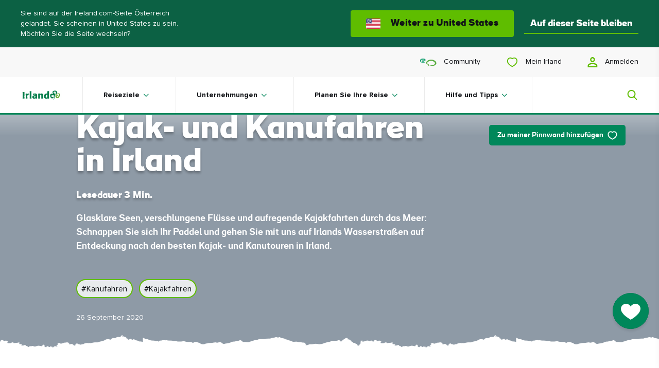

--- FILE ---
content_type: application/x-javascript
request_url: https://www.ireland.com/js/core/polyfills-passive-handler-BgGvMtM1.js
body_size: 312
content:
const __vite__mapDeps=(i,m=__vite__mapDeps,d=(m.f||(m.f=["js/chunks/vendor-common-CIepTDFy.js","css/vendor-common-CksuuEqD.css"])))=>i.map(i=>d[i]);
import{_ as t}from"./global-modules-r2gExg3K.js";import"./utils-loader-Dzd8nJ41.js";import"./polyfills-passive-handler-BgGvMtM1.js";import"./configuration-breakpoints-MiGl3bue.js";function e(){let t=!1;try{const e=Object.defineProperty({},"passive",{get:()=>{t=!0}});window.addEventListener("testPassive",null,e),window.removeEventListener("testPassive",null,e)}catch(e){}return t}const s=[];Element.prototype.closest||s.push(new Promise(e=>{(async()=>{await t(()=>import("element-closest-polyfill"),[]).then(()=>{e()})})()}));const o=[];window.MSInputMethodContext&&document.documentMode&&o.push(new Promise(e=>{(async()=>{await t(()=>import("../chunks/vendor-common-CIepTDFy.js").then(t=>t.p),__vite__mapDeps([0,1])).then(()=>{e()})})()}));const n=[];window.fetch||n.push(new Promise(e=>{(async()=>{await t(()=>import("whatwg-fetch"),[]).then(()=>{e()})})()}));const i=[];"objectFit"in document.documentElement.style==0&&i.push(new Promise(e=>{(async()=>{await t(()=>import("objectFitPolyfill"),[]).then(()=>{e()})})()}));const a=[];Element.prototype.remove||a.push(new Promise(e=>{(async()=>{await t(()=>import("element-remove"),[]).then(()=>{e()})})()}));const r=[];"IntersectionObserver"in window||r.push(new Promise(e=>{(async()=>{await t(()=>import("intersection-observer"),[]).then(()=>{e()})})()}));const _=[];"classList"in SVGElement.prototype||_.push(new Promise(e=>{(async()=>{await t(()=>import("svg-classlist-polyfill"),[]).then(()=>{e()})})()}));const l=[];"dataset"in SVGElement.prototype||l.push(new Promise(e=>{(async()=>{await t(()=>import("svg-dataset-polyfill"),[]).then(()=>{e()})})()}));export{o as a,l as b,s as c,n as f,r as i,i as o,e as p,a as r,_ as s};


--- FILE ---
content_type: image/svg+xml
request_url: https://images.ireland.com/media/Project/Website/Site-Logos/ireland-logo-green/e346ea2132b64c15979df24333705b3e.svg
body_size: 33711
content:
<?xml version="1.0" standalone="yes"?>
<svg xmlns="http://www.w3.org/2000/svg" width="1650" height="400">
<path style="fill:#fefffe; stroke:none;" d="M0 0L0 400L1650 400L1650 0L0 0z"/>
<path style="fill:#93c292; stroke:none;" d="M1379 4L1379 5L1383 5L1379 4z"/>
<path style="fill:#599e7f; stroke:none;" d="M1383.67 4.33334L1384.33 4.66666L1383.67 4.33334z"/>
<path style="fill:#93c292; stroke:none;" d="M1385.33 4.66666L1385.67 5.33334L1385.33 4.66666M1372.67 5.33334L1373.33 5.66666L1372.67 5.33334z"/>
<path style="fill:#599e7f; stroke:none;" d="M1374.67 5.33334L1375.33 5.66666L1374.67 5.33334z"/>
<path style="fill:#027d49; stroke:none;" d="M1279 66C1272.39 67.4174 1277.31 79.9274 1279.22 84C1283.25 92.5633 1286.62 101.122 1292 109C1297.4 116.901 1305.14 124.254 1309 133C1276.06 133 1229.41 130.349 1203 154.174C1186.99 168.616 1184.34 186.67 1182.91 207C1179.99 248.66 1200.39 305.304 1239 326.359C1244.31 329.257 1250.08 331.703 1256 332.985C1293.52 341.107 1315.32 300.035 1333.21 275C1338.5 267.596 1344.84 244.024 1355.97 243.752C1360.71 243.635 1360.12 249.866 1359.96 253C1359.46 263.275 1356.32 274.12 1353.58 284C1342.72 323.056 1326.65 359.253 1293 384L1293 385C1314.13 381.892 1331.88 357.907 1344.34 342C1365.7 314.739 1385.47 282.167 1388.83 247C1390.33 231.282 1386.38 217.262 1385.22 202C1384.32 190.065 1387.86 180.177 1384 168C1392.07 164.009 1400.41 158.587 1409 155.774C1420.51 152.003 1435.19 149.772 1444.9 141.471C1448.77 138.152 1450.68 132.959 1453.87 129C1486.83 88.0485 1459.44 40.8658 1420 17.3518C1392.15 0.749756 1362.4 4.77173 1333 14.6674C1315.11 20.6906 1297.9 31.1517 1286.12 45.9854C1280.96 52.489 1275.38 57.2906 1279 66z"/>
<path style="fill:#93c292; stroke:none;" d="M1362 6L1362 7L1370 7L1362 6z"/>
<path style="fill:#599e7f; stroke:none;" d="M1370 6L1371 7L1370 6M1391 6L1391 7L1394 7L1391 6z"/>
<path style="fill:#93c292; stroke:none;" d="M1394 6L1395 7L1394 6M1357 7L1358 8L1357 7z"/>
<path style="fill:#599e7f; stroke:none;" d="M1358.67 7.33334L1359.33 7.66666L1358.67 7.33334M1397 7L1398 8L1397 7z"/>
<path style="fill:#93c292; stroke:none;" d="M1398.67 7.33334L1399.33 7.66666L1398.67 7.33334M1351 8L1351 9L1354 9L1351 8z"/>
<path style="fill:#599e7f; stroke:none;" d="M1354.67 8.33334L1355.33 8.66666L1354.67 8.33334M1400 8L1400 9L1404 10L1404 9L1400 8z"/>
<path style="fill:#93c292; stroke:none;" d="M1402 8L1403 9L1402 8M1345.67 9.33334L1346.33 9.66666L1345.67 9.33334z"/>
<path style="fill:#599e7f; stroke:none;" d="M1347 9L1347 10L1352 10L1347 9z"/>
<path style="fill:#93c292; stroke:none;" d="M1404 9L1405 10L1404 9M1342.67 10.3333L1343.33 10.6667L1342.67 10.3333z"/>
<path style="fill:#599e7f; stroke:none;" d="M1344.67 10.3333L1345.33 10.6667L1344.67 10.3333M1405 10L1406 11L1405 10z"/>
<path style="fill:#93c292; stroke:none;" d="M1406.67 10.3333L1407.33 10.6667L1406.67 10.3333M1339.67 11.3333L1340.33 11.6667L1339.67 11.3333z"/>
<path style="fill:#599e7f; stroke:none;" d="M1341.67 11.3333L1342.33 11.6667L1341.67 11.3333M1408 11L1411 13L1411 12L1408 11z"/>
<path style="fill:#93c292; stroke:none;" d="M1409 11L1410 12L1409 11M1334 13L1334 14L1338 13L1334 13z"/>
<path style="fill:#599e7f; stroke:none;" d="M1338.67 12.3333L1339.33 12.6667L1338.67 12.3333z"/>
<path style="fill:#93c292; stroke:none;" d="M1411 12L1412 13L1411 12z"/>
<path style="fill:#599e7f; stroke:none;" d="M1336 13L1337 14L1336 13M1412 13L1413 14L1412 13z"/>
<path style="fill:#93c292; stroke:none;" d="M1413 13L1414 14L1413 13M1331.67 14.3333L1332.33 14.6667L1331.67 14.3333z"/>
<path style="fill:#599e7f; stroke:none;" d="M1333 14L1334 15L1333 14M1414 14L1415 15L1414 14z"/>
<path style="fill:#93c292; stroke:none;" d="M1415 14L1416 15L1415 14M1329 15L1330 16L1329 15z"/>
<path style="fill:#599e7f; stroke:none;" d="M1330 15L1331 16L1330 15z"/>
<path style="fill:#93c292; stroke:none;" d="M1416 15L1417 16L1416 15M1326.67 16.3333L1327.33 16.6667L1326.67 16.3333M1418 16L1419 17L1418 16M1324 17L1325 18L1324 17z"/>
<path style="fill:#599e7f; stroke:none;" d="M1325 17L1326 18L1325 17z"/>
<path style="fill:#93c292; stroke:none;" d="M1420 17L1421 18L1420 17M1322 18L1323 19L1322 18M1422 18L1423 19L1422 18z"/>
<path style="fill:#599e7f; stroke:none;" d="M1320 19L1321 20L1320 19z"/>
<path style="fill:#93c292; stroke:none;" d="M1423 19L1424 20L1423 19z"/>
<path style="fill:#599e7f; stroke:none;" d="M1318 20L1319 21L1318 20z"/>
<path style="fill:#93c292; stroke:none;" d="M1424 20L1425 21L1424 20z"/>
<path style="fill:#599e7f; stroke:none;" d="M1316.67 21.3333L1317.33 21.6667L1316.67 21.3333z"/>
<path style="fill:#93c292; stroke:none;" d="M1425 21L1426 22L1425 21M1314 22L1315 23L1314 22z"/>
<path style="fill:#599e7f; stroke:none;" d="M1315 22L1316 23L1315 22M1426 22L1428 24L1426 22z"/>
<path style="fill:#93c292; stroke:none;" d="M1427 22L1428 23L1427 22M1312 23L1313 24L1312 23z"/>
<path style="fill:#599e7f; stroke:none;" d="M1313 23L1314 24L1313 23z"/>
<path style="fill:#93c292; stroke:none;" d="M1428 23L1429 24L1428 23M1311 24L1312 25L1311 24z"/>
<path style="fill:#599e7f; stroke:none;" d="M1429 24L1430 25L1429 24z"/>
<path style="fill:#93c292; stroke:none;" d="M1430 24L1431 25L1430 24M427 25L427 26L432 26L427 25M1135 25L1135 26L1142 28L1135 25M1309 25L1308 27L1309 25z"/>
<path style="fill:#599e7f; stroke:none;" d="M1310 25L1311 26L1310 25M1431 25L1433 27L1431 25z"/>
<path style="fill:#93c292; stroke:none;" d="M1432 25L1433 26L1432 25M421 26L421 27L426 27L421 26z"/>
<path style="fill:#599e7f; stroke:none;" d="M426 26L426 27L429 27L426 26z"/>
<path style="fill:#027d49; stroke:none;" d="M428.981 26.5733C413.371 26.2565 395.322 30.8663 380 33.8033C375.729 34.6219 366.752 34.4456 363.643 37.7415C361.265 40.2626 362.866 47.7565 363.09 51C363.934 63.2633 365.98 75.7039 366 88C366.082 139.255 368 190.617 368 242C368 266.961 368.542 292.136 366.555 317C366.031 323.549 362.613 339.153 372.005 339.941C386.778 341.179 403.027 339 418 339C422.207 339 431.172 340.671 434.393 337.397C437.425 334.314 435.309 326.836 435.086 323C434.33 310.017 434.021 297.018 434 284C433.913 230.07 432 176.049 432 122C432 97.6226 433 73.3256 433 49C433 43.574 437.29 26.7419 428.981 26.5733z"/>
<path style="fill:#599e7f; stroke:none;" d="M432 26L434 28L432 26z"/>
<path style="fill:#93c292; stroke:none;" d="M433 26L434 27L433 26M1129 26L1129 27L1133 27L1129 26z"/>
<path style="fill:#599e7f; stroke:none;" d="M1133.67 26.3333L1134.33 26.6667L1133.67 26.3333z"/>
<path style="fill:#027d49; stroke:none;" d="M1074 130C1039.06 130 1002.36 129.544 974 153.439C937.79 183.947 930.077 238.932 941.735 283C950.363 315.619 978.182 342.132 1013 342.985C1022.84 343.226 1032.4 343.106 1042 340.761C1053.94 337.845 1063.41 330.228 1073 323C1073 327.089 1071.5 335.015 1074.18 338.397C1076.46 341.273 1082.9 339.983 1086 339.576C1096.17 338.24 1106.75 339 1117 339C1122.71 339 1140.03 342.084 1140.76 333.981C1142.8 311.637 1138.27 287.484 1138 265C1137.39 213.628 1139 162.305 1139 111C1139 91.7221 1139.2 72.2667 1140.04 53C1140.34 46.2393 1143.62 34.7509 1140.4 28.4344C1138.18 24.0861 1128.65 27.4809 1125 28.0803C1112.37 30.1572 1099.66 32.0281 1087 33.8688C1083.43 34.3874 1075.4 34.5439 1073.03 37.5995C1069.1 42.6532 1072.93 55.1072 1073 61C1073.27 83.9816 1074 106.956 1074 130z"/>
<path style="fill:#599e7f; stroke:none;" d="M1139 26L1140 27L1139 26M1309 26L1310 27L1309 26z"/>
<path style="fill:#93c292; stroke:none;" d="M1433 26L1434 27L1433 26M415 27L415 28L419 28L415 27z"/>
<path style="fill:#599e7f; stroke:none;" d="M419 27L419 28L422 28L419 27z"/>
<path style="fill:#93c292; stroke:none;" d="M1123 27L1123 28L1126 28L1123 27z"/>
<path style="fill:#599e7f; stroke:none;" d="M1126 27L1126 28L1129 28L1126 27z"/>
<path style="fill:#93c292; stroke:none;" d="M1306 27L1307 28L1306 27z"/>
<path style="fill:#599e7f; stroke:none;" d="M1307 27L1308 28L1307 27z"/>
<path style="fill:#93c292; stroke:none;" d="M1434 27L1435 28L1434 27M409 28L409 29L413 29L409 28z"/>
<path style="fill:#599e7f; stroke:none;" d="M413.667 28.3333L414.333 28.6667L413.667 28.3333z"/>
<path style="fill:#93c292; stroke:none;" d="M434 28L435 29L434 28M1117 28L1117 29L1120 29L1117 28z"/>
<path style="fill:#599e7f; stroke:none;" d="M1120 28L1120 29L1123 29L1120 28M1141 28L1141 31L1142 31L1141 28z"/>
<path style="fill:#93c292; stroke:none;" d="M1304 28L1305 29L1304 28z"/>
<path style="fill:#599e7f; stroke:none;" d="M1305 28L1306 29L1305 28z"/>
<path style="fill:#93c292; stroke:none;" d="M1435 28L1436 29L1435 28M404.667 29.3333L405.333 29.6667L404.667 29.3333z"/>
<path style="fill:#599e7f; stroke:none;" d="M406.667 29.3333L407.333 29.6667L406.667 29.3333M434 29L435 30L434 29z"/>
<path style="fill:#93c292; stroke:none;" d="M1111 29L1111 30L1114 30L1111 29z"/>
<path style="fill:#599e7f; stroke:none;" d="M1114.67 29.3333L1115.33 29.6667L1114.67 29.3333z"/>
<path style="fill:#93c292; stroke:none;" d="M1302 29L1303 30L1302 29z"/>
<path style="fill:#599e7f; stroke:none;" d="M1303 29L1304 30L1303 29z"/>
<path style="fill:#93c292; stroke:none;" d="M397 30L397 31L400 31L397 30z"/>
<path style="fill:#599e7f; stroke:none;" d="M400 30L401 31L400 30z"/>
<path style="fill:#93c292; stroke:none;" d="M434 30L434 45L435 45L434 30M1104.67 30.3333L1105.33 30.6667L1104.67 30.3333z"/>
<path style="fill:#599e7f; stroke:none;" d="M1106 30L1106 31L1109 31L1106 30z"/>
<path style="fill:#93c292; stroke:none;" d="M1301 30L1302 31L1301 30z"/>
<path style="fill:#599e7f; stroke:none;" d="M1436 30L1437 31L1436 30z"/>
<path style="fill:#93c292; stroke:none;" d="M390 31L390 32L393 32L390 31z"/>
<path style="fill:#599e7f; stroke:none;" d="M393.667 31.3333L394.333 31.6667L393.667 31.3333z"/>
<path style="fill:#93c292; stroke:none;" d="M1097 31L1097 32L1100 32L1097 31z"/>
<path style="fill:#599e7f; stroke:none;" d="M1100 31L1100 32L1103 32L1100 31z"/>
<path style="fill:#93c292; stroke:none;" d="M1141 31L1141 50L1142 50L1141 31M1299 31L1300 32L1299 31z"/>
<path style="fill:#599e7f; stroke:none;" d="M1300 31L1301 32L1300 31M1437 31L1438 32L1437 31z"/>
<path style="fill:#93c292; stroke:none;" d="M383 32L383 33L386 33L383 32z"/>
<path style="fill:#599e7f; stroke:none;" d="M386.667 32.3333L387.333 32.6667L386.667 32.3333z"/>
<path style="fill:#93c292; stroke:none;" d="M1091 32L1091 33L1094 33L1091 32z"/>
<path style="fill:#599e7f; stroke:none;" d="M1094 32L1095 33L1094 32z"/>
<path style="fill:#93c292; stroke:none;" d="M1298 32L1299 33L1298 32z"/>
<path style="fill:#599e7f; stroke:none;" d="M1438 32L1441 35L1438 32z"/>
<path style="fill:#93c292; stroke:none;" d="M1439 32L1440 33L1439 32M377 33L377 34L380 34L377 33z"/>
<path style="fill:#599e7f; stroke:none;" d="M380.667 33.3333L381.333 33.6667L380.667 33.3333z"/>
<path style="fill:#93c292; stroke:none;" d="M1084 33L1084 34L1087 34L1084 33z"/>
<path style="fill:#599e7f; stroke:none;" d="M1087 33L1087 34L1090 34L1087 33M1297 33L1298 34L1297 33z"/>
<path style="fill:#93c292; stroke:none;" d="M1440 33L1441 34L1440 33M370 34L370 35L373 35L370 34z"/>
<path style="fill:#599e7f; stroke:none;" d="M373 34L373 35L377 35L373 34z"/>
<path style="fill:#93c292; stroke:none;" d="M1077 34L1077 35L1080 35L1077 34z"/>
<path style="fill:#599e7f; stroke:none;" d="M1080 34L1080 35L1083 35L1080 34z"/>
<path style="fill:#93c292; stroke:none;" d="M1295 34L1291 39L1295 34z"/>
<path style="fill:#599e7f; stroke:none;" d="M1296 34L1297 35L1296 34z"/>
<path style="fill:#93c292; stroke:none;" d="M1441 34L1442 35L1441 34M364.667 35.3333L365.333 35.6667L364.667 35.3333z"/>
<path style="fill:#599e7f; stroke:none;" d="M366 35L366 36L371 36L366 35z"/>
<path style="fill:#93c292; stroke:none;" d="M1073 35L1074 36L1073 35z"/>
<path style="fill:#599e7f; stroke:none;" d="M1074 35L1074 36L1079 36L1074 35M1295 35L1296 36L1295 35z"/>
<path style="fill:#93c292; stroke:none;" d="M1442 35L1443 36L1442 35z"/>
<path style="fill:#599e7f; stroke:none;" d="M363.667 36.3333L364.333 36.6667L363.667 36.3333M1072 36L1073 37L1072 36M1294 36L1295 37L1294 36z"/>
<path style="fill:#93c292; stroke:none;" d="M1443 36L1444 37L1443 36M362 37L363 38L362 37z"/>
<path style="fill:#599e7f; stroke:none;" d="M433 37L433 54L434 54L433 37z"/>
<path style="fill:#93c292; stroke:none;" d="M1071 37L1072 38L1071 37z"/>
<path style="fill:#599e7f; stroke:none;" d="M1293 37L1294 38L1293 37z"/>
<path style="fill:#93c292; stroke:none;" d="M1444 37L1445 38L1444 37z"/>
<path style="fill:#599e7f; stroke:none;" d="M1071 38L1071 41L1072 41L1071 38M1292 38L1293 39L1292 38z"/>
<path style="fill:#93c292; stroke:none;" d="M1445 38L1446 39L1445 38z"/>
<path style="fill:#599e7f; stroke:none;" d="M1291 39L1292 40L1291 39z"/>
<path style="fill:#93c292; stroke:none;" d="M1446 39L1447 40L1446 39z"/>
<path style="fill:#599e7f; stroke:none;" d="M1290 40L1291 41L1290 40z"/>
<path style="fill:#93c292; stroke:none;" d="M1447 40L1448 41L1447 40z"/>
<path style="fill:#599e7f; stroke:none;" d="M362 41L362 45L363 45L362 41z"/>
<path style="fill:#93c292; stroke:none;" d="M1071 41L1071 48L1072 48L1071 41z"/>
<path style="fill:#599e7f; stroke:none;" d="M1289 41L1290 42L1289 41M1380 41L1380 42L1384 42L1380 41z"/>
<path style="fill:#93c292; stroke:none;" d="M1384 41L1384 42L1389 42L1384 41z"/>
<path style="fill:#599e7f; stroke:none;" d="M1389 41L1389 42L1393 42L1389 41z"/>
<path style="fill:#93c292; stroke:none;" d="M1448 41L1449 42L1448 41M1288 42L1289 43L1288 42z"/>
<path style="fill:#599e7f; stroke:none;" d="M1376.67 42.3333L1377.33 42.6667L1376.67 42.3333z"/>
<path style="fill:#93c292; stroke:none;" d="M1378 42L1379 43L1378 42z"/>
<path style="fill:#fefffe; stroke:none;" d="M1369 141C1369 127.663 1367.3 115.297 1370 102C1374.21 81.2623 1386.15 61.9222 1395 43C1377.32 38.7895 1351.7 48.1886 1336 56.2592C1329.63 59.5356 1322.65 64.7599 1320.51 72C1314.51 92.3382 1338.31 113.728 1350.2 126.424C1355.66 132.259 1360.54 139.869 1369 141z"/>
<path style="fill:#93c292; stroke:none;" d="M1393 42L1394 43L1393 42z"/>
<path style="fill:#599e7f; stroke:none;" d="M1394 42L1395 43L1394 42z"/>
<path style="fill:#93c292; stroke:none;" d="M1449 42L1450 43L1449 42M1287 43L1286 45L1287 43z"/>
<path style="fill:#599e7f; stroke:none;" d="M1372.67 43.3333L1373.33 43.6667L1372.67 43.3333z"/>
<path style="fill:#93c292; stroke:none;" d="M1374 43L1375 44L1374 43z"/>
<path style="fill:#599e7f; stroke:none;" d="M1395 43L1396 44L1395 43z"/>
<path style="fill:#93c292; stroke:none;" d="M1450 43L1451 44L1450 43z"/>
<path style="fill:#599e7f; stroke:none;" d="M1287 44L1288 45L1287 44M1369 44L1370 45L1369 44z"/>
<path style="fill:#93c292; stroke:none;" d="M1370 44L1371 45L1370 44M1394 44L1395 45L1394 44M1451 44L1452 45L1451 44M362 45L362 51L363 51L362 45z"/>
<path style="fill:#599e7f; stroke:none;" d="M1286 45L1287 46L1286 45M1366 45L1367 46L1366 45z"/>
<path style="fill:#93c292; stroke:none;" d="M1367 45L1368 46L1367 45z"/>
<path style="fill:#599e7f; stroke:none;" d="M1394 45L1395 46L1394 45z"/>
<path style="fill:#93c292; stroke:none;" d="M1452 45L1453 46L1452 45M1285 46L1286 47L1285 46z"/>
<path style="fill:#599e7f; stroke:none;" d="M1362.67 46.3333L1363.33 46.6667L1362.67 46.3333z"/>
<path style="fill:#93c292; stroke:none;" d="M1364 46L1365 47L1364 46M1393 46L1394 47L1393 46z"/>
<path style="fill:#599e7f; stroke:none;" d="M1401 46L1402 47L1401 46z"/>
<path style="fill:#fefffe; stroke:none;" d="M1402 46C1393.41 72.4104 1379.76 94.999 1375.87 123C1374.07 135.98 1374.52 152.779 1384 163C1395.44 145.706 1404.8 126.803 1413.47 108C1417.42 99.4567 1422.5 91.3334 1424.48 82C1427.91 65.8284 1418.36 49.9222 1402 46z"/>
<path style="fill:#93c292; stroke:none;" d="M1404 46L1405 47L1404 46z"/>
<path style="fill:#599e7f; stroke:none;" d="M1405 46L1406 47L1405 46M1452 46L1453 47L1452 46z"/>
<path style="fill:#93c292; stroke:none;" d="M1284 47L1281 51L1284 47z"/>
<path style="fill:#599e7f; stroke:none;" d="M1359 47L1360 48L1359 47z"/>
<path style="fill:#93c292; stroke:none;" d="M1360.67 47.3333L1361.33 47.6667L1360.67 47.3333M1392 47L1393 48L1392 47M1401 47L1402 48L1401 47M1407 47L1408 48L1407 47z"/>
<path style="fill:#599e7f; stroke:none;" d="M1453 47L1454 48L1453 47M1140 48L1140 65L1141 65L1140 48M1284 48L1285 49L1284 48z"/>
<path style="fill:#93c292; stroke:none;" d="M1352 48L1352 49L1356 49L1352 48z"/>
<path style="fill:#599e7f; stroke:none;" d="M1356.67 48.3333L1357.33 48.6667L1356.67 48.3333z"/>
<path style="fill:#93c292; stroke:none;" d="M1358 48L1359 49L1358 48z"/>
<path style="fill:#599e7f; stroke:none;" d="M1392 48L1393 49L1392 48M1400 48L1401 49L1400 48M1409 48L1410 49L1409 48M1454 48L1455 49L1454 48M1283 49L1284 50L1283 49M1351 49L1352 50L1351 49z"/>
<path style="fill:#93c292; stroke:none;" d="M1391 49L1392 50L1391 49M1400.33 49.6667L1400.67 50.3333L1400.33 49.6667M1410 49L1411 50L1410 49z"/>
<path style="fill:#599e7f; stroke:none;" d="M1411 49L1412 50L1411 49M1455 49L1456 50L1455 49M1282 50L1283 51L1282 50M1348 50L1349 51L1348 50z"/>
<path style="fill:#93c292; stroke:none;" d="M1349.67 50.3333L1350.33 50.6667L1349.67 50.3333z"/>
<path style="fill:#599e7f; stroke:none;" d="M1391 50L1392 51L1391 50M1412 50L1413 51L1412 50z"/>
<path style="fill:#93c292; stroke:none;" d="M1456 50L1457 51L1456 50M1280 51L1281 52L1280 51z"/>
<path style="fill:#599e7f; stroke:none;" d="M1342 52L1342 53L1346 52L1342 52z"/>
<path style="fill:#93c292; stroke:none;" d="M1346.67 51.3333L1347.33 51.6667L1346.67 51.3333M1390 51L1386 59L1387 59L1390 51z"/>
<path style="fill:#599e7f; stroke:none;" d="M1399 51L1400 52L1399 51z"/>
<path style="fill:#93c292; stroke:none;" d="M1413 51L1414 52L1413 51M1457 51L1458 52L1457 51z"/>
<path style="fill:#599e7f; stroke:none;" d="M1280 52L1281 53L1280 52z"/>
<path style="fill:#93c292; stroke:none;" d="M1344 52L1345 53L1344 52z"/>
<path style="fill:#599e7f; stroke:none;" d="M1390 52L1391 53L1390 52z"/>
<path style="fill:#93c292; stroke:none;" d="M1399.33 52.6667L1399.67 53.3333L1399.33 52.6667M1414 52L1415 53L1414 52z"/>
<path style="fill:#599e7f; stroke:none;" d="M1457 52L1458 53L1457 52M1279 53L1280 54L1279 53M1340 53L1341 54L1340 53z"/>
<path style="fill:#93c292; stroke:none;" d="M1341 53L1342 54L1341 53M1415 53L1416 54L1415 53z"/>
<path style="fill:#599e7f; stroke:none;" d="M1458 53L1459 54L1458 53M363 54L363 58L364 58L363 54z"/>
<path style="fill:#93c292; stroke:none;" d="M433 54L433 72L434 72L433 54z"/>
<path style="fill:#599e7f; stroke:none;" d="M1072 54L1072 58L1073 58L1072 54z"/>
<path style="fill:#93c292; stroke:none;" d="M1278 54L1279 55L1278 54z"/>
<path style="fill:#599e7f; stroke:none;" d="M1338 54L1339 55L1338 54z"/>
<path style="fill:#93c292; stroke:none;" d="M1339 54L1340 55L1339 54z"/>
<path style="fill:#599e7f; stroke:none;" d="M1389 54L1390 55L1389 54M1398 54L1399 55L1398 54z"/>
<path style="fill:#93c292; stroke:none;" d="M1416 54L1417 55L1416 54M1459 54L1460 55L1459 54z"/>
<path style="fill:#599e7f; stroke:none;" d="M1278 55L1279 56L1278 55M1336 55L1337 56L1336 55z"/>
<path style="fill:#93c292; stroke:none;" d="M1337 55L1338 56L1337 55M1398.33 55.6667L1398.67 56.3333L1398.33 55.6667M1417 55L1418 56L1417 55z"/>
<path style="fill:#599e7f; stroke:none;" d="M1334 56L1335 57L1334 56z"/>
<path style="fill:#93c292; stroke:none;" d="M1335 56L1336 57L1335 56z"/>
<path style="fill:#599e7f; stroke:none;" d="M1388 56L1389 57L1388 56z"/>
<path style="fill:#93c292; stroke:none;" d="M1418 56L1419 57L1418 56z"/>
<path style="fill:#599e7f; stroke:none;" d="M1460 56L1461 57L1460 56z"/>
<path style="fill:#93c292; stroke:none;" d="M1277 57L1278 58L1277 57z"/>
<path style="fill:#599e7f; stroke:none;" d="M1332 57L1333 58L1332 57z"/>
<path style="fill:#93c292; stroke:none;" d="M1333 57L1334 58L1333 57z"/>
<path style="fill:#599e7f; stroke:none;" d="M1397 57L1398 58L1397 57M1419 57L1420 58L1419 57M1461 57L1462 58L1461 57z"/>
<path style="fill:#93c292; stroke:none;" d="M363 58L363 63L364 63L363 58M1072 58L1072 65L1073 65L1072 58z"/>
<path style="fill:#599e7f; stroke:none;" d="M1277 58L1278 59L1277 58M1331 58L1332 59L1331 58M1387 58L1388 59L1387 58z"/>
<path style="fill:#93c292; stroke:none;" d="M1397 58L1398 59L1397 58z"/>
<path style="fill:#599e7f; stroke:none;" d="M1420 58L1421 59L1420 58M1462 58L1463 59L1462 58M1329 59L1330 60L1329 59z"/>
<path style="fill:#93c292; stroke:none;" d="M1330 59L1331 60L1330 59z"/>
<path style="fill:#599e7f; stroke:none;" d="M1386.33 59.6667L1386.67 60.3333L1386.33 59.6667M1396 59L1397 60L1396 59M1421 59L1422 60L1421 59z"/>
<path style="fill:#93c292; stroke:none;" d="M1463 59L1464 60L1463 59M139 60L139 61L150 61L139 60z"/>
<path style="fill:#599e7f; stroke:none;" d="M150.667 60.3333L151.333 60.6667L150.667 60.3333z"/>
<path style="fill:#93c292; stroke:none;" d="M152 60L154 71L155 71L152 60M1276.33 60.6667L1276.67 61.3333L1276.33 60.6667z"/>
<path style="fill:#599e7f; stroke:none;" d="M1328 60L1329 61L1328 60z"/>
<path style="fill:#93c292; stroke:none;" d="M1396 60L1397 61L1396 60M1421 60L1422 61L1421 60M1464 60L1465 66L1466 66L1464 60M79 62L79 63L123 62C113.422 57.9808 88.9426 59.0612 79 62z"/>
<path style="fill:#599e7f; stroke:none;" d="M123 61L123 62L144 62L123 61z"/>
<path style="fill:#027d49; stroke:none;" d="M144 61.4244C128.689 63.4279 112.438 62 97 62C93.0625 62 82.7464 60.1709 80.0278 63.6034C77.1536 67.2324 79.6277 74.8697 79.9105 79C80.7886 91.8235 81.9373 105.166 81.9992 118C82.2565 171.347 82.2374 224.657 82.0008 278C81.9355 292.708 81.9142 307.343 80.9105 322C80.6064 326.441 77.956 334.749 81.6034 338.397C85.4248 342.218 94.3316 339.244 99 339.039C115.031 338.337 135.497 342.923 150.941 338.682C157.224 336.957 154.128 328.607 154.015 324C153.63 308.306 152 292.684 152 277C152 221.668 153 166.25 153 111C153 99.2985 153.986 87.7187 154 76C154.004 72.4721 155.298 65.5402 152.972 62.6034C151.042 60.1669 146.62 61.0815 144 61.4244z"/>
<path style="fill:#599e7f; stroke:none;" d="M1327 61L1328 62L1327 61M1385.33 61.6667L1385.67 62.3333L1385.33 61.6667z"/>
<path style="fill:#93c292; stroke:none;" d="M1395 61L1396 62L1395 61M1422 61L1423 62L1422 61z"/>
<path style="fill:#599e7f; stroke:none;" d="M1276 62L1278 66L1279 66L1276 62M1326 62L1327 63L1326 62M1394.33 62.6667L1394.67 63.3333L1394.33 62.6667M1423 62L1424 63L1423 62M1325 63L1326 64L1325 63z"/>
<path style="fill:#93c292; stroke:none;" d="M1384 63L1385 64L1384 63z"/>
<path style="fill:#599e7f; stroke:none;" d="M1424 63L1425 64L1424 63z"/>
<path style="fill:#93c292; stroke:none;" d="M78 64L78 67L79 67L78 64M1276 64L1276 66L1278 66L1278 64L1276 64z"/>
<path style="fill:#599e7f; stroke:none;" d="M1324 64L1322 67L1324 64M1384 64L1385 65L1384 64z"/>
<path style="fill:#93c292; stroke:none;" d="M1394 64L1395 65L1394 64M1424.33 64.6667L1424.67 65.3333L1424.33 64.6667M1140 65L1140 79L1141 79L1140 65M1324 65L1325 66L1324 65M1383 65L1384 66L1383 65z"/>
<path style="fill:#599e7f; stroke:none;" d="M1393 65L1394 66L1393 65M1425 65L1425 68L1426 68L1425 65M1464 65L1465 66L1464 65z"/>
<path style="fill:#93c292; stroke:none;" d="M1072 66L1073 67L1072 66M1275 66L1276 67L1275 66M1323 66L1324 67L1323 66z"/>
<path style="fill:#599e7f; stroke:none;" d="M1383 66L1384 67L1383 66z"/>
<path style="fill:#93c292; stroke:none;" d="M1393 66L1394 67L1393 66z"/>
<path style="fill:#599e7f; stroke:none;" d="M1465 66L1466 67L1465 66z"/>
<path style="fill:#93c292; stroke:none;" d="M1322 67L1323 68L1322 67z"/>
<path style="fill:#599e7f; stroke:none;" d="M1392.33 67.6667L1392.67 68.3333L1392.33 67.6667z"/>
<path style="fill:#93c292; stroke:none;" d="M1466 67L1468 69L1466 67M78.3333 68.6667L78.6667 69.3333L78.3333 68.6667z"/>
<path style="fill:#599e7f; stroke:none;" d="M1321 68L1322 69L1321 68z"/>
<path style="fill:#93c292; stroke:none;" d="M1382 68L1383 69L1382 68M1425 68L1425 79L1426 79L1425 68z"/>
<path style="fill:#599e7f; stroke:none;" d="M1466 68L1467 69L1466 68M364 69L364 73L365 73L364 69z"/>
<path style="fill:#93c292; stroke:none;" d="M1321 69L1322 70L1321 69M1392 69L1393 70L1392 69z"/>
<path style="fill:#599e7f; stroke:none;" d="M1467 69L1467 72L1468 72L1467 69M432 70L432 86L433 86L432 70z"/>
<path style="fill:#93c292; stroke:none;" d="M1320 70L1321 71L1320 70M1381 70L1382 71L1381 70z"/>
<path style="fill:#599e7f; stroke:none;" d="M1391 70L1392 71L1391 70M1426 70L1426 78L1427 78L1426 70M1381 71L1382 72L1381 71z"/>
<path style="fill:#93c292; stroke:none;" d="M1391 71L1392 72L1391 71M1468.33 71.6667L1468.67 72.3333L1468.33 71.6667z"/>
<path style="fill:#599e7f; stroke:none;" d="M1319 72L1320 73L1319 72M1390 72L1389 76L1390 76L1390 72z"/>
<path style="fill:#93c292; stroke:none;" d="M364 73L364 79L365 79L364 73M1319 73L1319 80L1320 80L1319 73M1380 73L1381 74L1380 73z"/>
<path style="fill:#599e7f; stroke:none;" d="M1468 73L1468 76L1469 76L1468 73M1380 74L1381 75L1380 74z"/>
<path style="fill:#93c292; stroke:none;" d="M1390 74L1391 75L1390 74z"/>
<path style="fill:#599e7f; stroke:none;" d="M79 75L79 80L80 80L79 75M1073 75L1073 84L1074 84L1073 75M1276 76L1277 77L1276 76z"/>
<path style="fill:#93c292; stroke:none;" d="M1379 76L1380 77L1379 76M1389.33 76.6667L1389.67 77.3333L1389.33 76.6667M1469.33 76.6667L1469.67 77.3333L1469.33 76.6667M1276.33 77.6667L1276.67 78.3333L1276.33 77.6667z"/>
<path style="fill:#599e7f; stroke:none;" d="M1379 77L1380 78L1379 77M1388.33 77.6667L1388.67 78.3333L1388.33 77.6667z"/>
<path style="fill:#93c292; stroke:none;" d="M1378.33 78.6667L1378.67 79.3333L1378.33 78.6667z"/>
<path style="fill:#599e7f; stroke:none;" d="M1469.33 78.6667L1469.67 79.3333L1469.33 78.6667M365 79L365 89L366 89L365 79z"/>
<path style="fill:#93c292; stroke:none;" d="M1388 79L1389 80L1388 79z"/>
<path style="fill:#599e7f; stroke:none;" d="M1425 79L1425 82L1426 82L1425 79z"/>
<path style="fill:#93c292; stroke:none;" d="M79 80L79 86L80 86L79 80M1140.33 80.6667L1140.67 81.3333L1140.33 80.6667z"/>
<path style="fill:#599e7f; stroke:none;" d="M1277 80L1278 81L1277 80M1319 80L1320 81L1319 80M1378 80L1379 81L1378 80M1387 80L1388 81L1387 80z"/>
<path style="fill:#93c292; stroke:none;" d="M1470.33 80.6667L1470.67 81.3333L1470.33 80.6667M1277 81L1278 82L1277 81M1377.33 81.6667L1377.67 82.3333L1377.33 81.6667M1387 81L1388 82L1387 81z"/>
<path style="fill:#599e7f; stroke:none;" d="M1278 82L1279 83L1278 82z"/>
<path style="fill:#93c292; stroke:none;" d="M1320.33 82.6667L1320.67 83.3333L1320.33 82.6667z"/>
<path style="fill:#599e7f; stroke:none;" d="M1386 82L1387 83L1386 82z"/>
<path style="fill:#93c292; stroke:none;" d="M1424 82L1425 83L1424 82z"/>
<path style="fill:#599e7f; stroke:none;" d="M1470 82L1471 83L1470 82z"/>
<path style="fill:#93c292; stroke:none;" d="M1278 83L1279 84L1278 83z"/>
<path style="fill:#599e7f; stroke:none;" d="M1377 83L1378 84L1377 83z"/>
<path style="fill:#93c292; stroke:none;" d="M1386 83L1387 84L1386 83z"/>
<path style="fill:#599e7f; stroke:none;" d="M1424.33 83.6667L1424.67 84.3333L1424.33 83.6667z"/>
<path style="fill:#93c292; stroke:none;" d="M1470.33 83.6667L1470.67 84.3333L1470.33 83.6667z"/>
<path style="fill:#599e7f; stroke:none;" d="M153 84L154 85L153 84z"/>
<path style="fill:#93c292; stroke:none;" d="M1073 84L1073 129L1062 129L1062 130L1072.97 128.397L1074 117L1073 84z"/>
<path style="fill:#599e7f; stroke:none;" d="M1279 84L1280 85L1279 84M1320 84L1321 85L1320 84z"/>
<path style="fill:#93c292; stroke:none;" d="M1376 84L1375 87L1376 84z"/>
<path style="fill:#599e7f; stroke:none;" d="M1385 84L1386 85L1385 84z"/>
<path style="fill:#93c292; stroke:none;" d="M1279 85L1280 86L1279 85M1321 85L1322 86L1321 85M1385 85L1386 86L1385 85M1423.33 85.6667L1423.67 86.3333L1423.33 85.6667M432.333 86.6667L432.667 87.3333L432.333 86.6667z"/>
<path style="fill:#599e7f; stroke:none;" d="M1139 86L1139 99L1140 99L1139 86M1280 86L1281 87L1280 86M1321.33 86.6667L1321.67 87.3333L1321.33 86.6667M1376 86L1377 87L1376 86z"/>
<path style="fill:#93c292; stroke:none;" d="M1384 86L1385 87L1384 86z"/>
<path style="fill:#599e7f; stroke:none;" d="M1469 86L1469 89L1470 89L1469 86z"/>
<path style="fill:#93c292; stroke:none;" d="M1280 87L1281 88L1280 87M1374 87L1375 88L1374 87z"/>
<path style="fill:#599e7f; stroke:none;" d="M1423 87L1424 88L1423 87M432 88L433 89L432 88z"/>
<path style="fill:#93c292; stroke:none;" d="M1322 88L1323 89L1322 88z"/>
<path style="fill:#599e7f; stroke:none;" d="M1374.33 88.6667L1374.67 89.3333L1374.33 88.6667M1383 88L1384 89L1383 88z"/>
<path style="fill:#93c292; stroke:none;" d="M1422 88L1423 89L1422 88M365 89L365 102L366 102L365 89M432 89L432 92L433 92L432 89z"/>
<path style="fill:#599e7f; stroke:none;" d="M1281 89L1282 90L1281 89M1322 89L1323 90L1322 89z"/>
<path style="fill:#93c292; stroke:none;" d="M1383 89L1384 90L1383 89z"/>
<path style="fill:#599e7f; stroke:none;" d="M1422 89L1423 90L1422 89z"/>
<path style="fill:#93c292; stroke:none;" d="M1469.33 89.6667L1469.67 90.3333L1469.33 89.6667M1281 90L1282 91L1281 90M1323 90L1324 94L1325 94L1323 90M1373 90L1374 91L1373 90z"/>
<path style="fill:#599e7f; stroke:none;" d="M1468 90L1468 94L1469 94L1468 90M1282 91L1283 92L1282 91M1373 91L1372 95L1373 95L1373 91M1382 91L1383 92L1382 91z"/>
<path style="fill:#93c292; stroke:none;" d="M1421 91L1422 92L1421 91z"/>
<path style="fill:#599e7f; stroke:none;" d="M432 92L432 104L433 104L432 92z"/>
<path style="fill:#93c292; stroke:none;" d="M1282.33 92.6667L1282.67 93.3333L1282.33 92.6667z"/>
<path style="fill:#599e7f; stroke:none;" d="M1323 92L1324 93L1323 92z"/>
<path style="fill:#93c292; stroke:none;" d="M1372 92L1373 93L1372 92M1382 92L1383 93L1382 92z"/>
<path style="fill:#599e7f; stroke:none;" d="M1421 92L1422 93L1421 92M1283.33 93.6667L1283.67 94.3333L1283.33 93.6667z"/>
<path style="fill:#93c292; stroke:none;" d="M1420 93L1421 94L1420 93z"/>
<path style="fill:#599e7f; stroke:none;" d="M1324 94L1325 98L1326 98L1324 94M1381 94L1382 95L1381 94M1420 94L1421 95L1420 94z"/>
<path style="fill:#93c292; stroke:none;" d="M1468.33 94.6667L1468.67 95.3333L1468.33 94.6667M1283 95L1284 96L1283 95M1371.33 95.6667L1371.67 96.3333L1371.33 95.6667M1381 95L1382 96L1381 95z"/>
<path style="fill:#599e7f; stroke:none;" d="M1467 95L1467 99L1468 99L1467 95M80 96L80 102L81 102L80 96M153 96L153 112L154 112L153 96M1284 96L1285 97L1284 96z"/>
<path style="fill:#93c292; stroke:none;" d="M1325 96L1326 97L1325 96z"/>
<path style="fill:#599e7f; stroke:none;" d="M1419 96L1420 97L1419 96z"/>
<path style="fill:#93c292; stroke:none;" d="M1284 97L1285 98L1284 97z"/>
<path style="fill:#599e7f; stroke:none;" d="M1371.33 97.6667L1371.67 98.3333L1371.33 97.6667M1380.33 97.6667L1380.67 98.3333L1380.33 97.6667M1285 98L1287 100L1285 98z"/>
<path style="fill:#93c292; stroke:none;" d="M1326 98L1327 99L1326 98M1418 98L1419 99L1418 98M1139 99L1139 103L1140 103L1139 99M1285 99L1286 100L1285 99z"/>
<path style="fill:#599e7f; stroke:none;" d="M1326 99L1327 100L1326 99z"/>
<path style="fill:#93c292; stroke:none;" d="M1370.33 99.6667L1370.67 100.333L1370.33 99.6667M1380 99L1381 100L1380 99M1417.33 99.6667L1417.67 100.333L1417.33 99.6667M1467.33 99.6667L1467.67 100.333L1467.33 99.6667M1286 100L1287 101L1286 100z"/>
<path style="fill:#599e7f; stroke:none;" d="M1327 100L1328 101L1327 100M1466 100L1466 103L1467 103L1466 100M366 101L366 123L367 123L366 101M1287 101L1288 102L1287 101z"/>
<path style="fill:#93c292; stroke:none;" d="M1328 101L1329 102L1328 101z"/>
<path style="fill:#599e7f; stroke:none;" d="M1370 101L1371 102L1370 101M1379 101L1380 102L1379 101z"/>
<path style="fill:#93c292; stroke:none;" d="M1416.33 101.667L1416.67 102.333L1416.33 101.667M80 102L80 111L81 111L80 102M1287 102L1288 103L1287 102z"/>
<path style="fill:#599e7f; stroke:none;" d="M1328 102L1329 103L1328 102z"/>
<path style="fill:#93c292; stroke:none;" d="M1379.33 102.667L1379.67 103.333L1379.33 102.667z"/>
<path style="fill:#599e7f; stroke:none;" d="M1139 103L1139 109L1140 109L1139 103M1288 103L1289 104L1288 103M1329 103L1330 104L1329 103M1416 103L1417 104L1416 103z"/>
<path style="fill:#93c292; stroke:none;" d="M1466.33 103.667L1466.67 104.333L1466.33 103.667M432 104L432 107L433 107L432 104M1288 104L1289 105L1288 104M1330 104L1331 105L1330 104M1369.33 104.667L1369.67 105.333L1369.33 104.667z"/>
<path style="fill:#599e7f; stroke:none;" d="M1378 104L1378 107L1379 107L1378 104z"/>
<path style="fill:#93c292; stroke:none;" d="M1415 104L1413 109L1414 109L1415 104z"/>
<path style="fill:#599e7f; stroke:none;" d="M1465.33 104.667L1465.67 105.333L1465.33 104.667z"/>
<path style="fill:#93c292; stroke:none;" d="M1289 105L1290 106L1289 105M1331 105L1332 106L1331 105z"/>
<path style="fill:#599e7f; stroke:none;" d="M1415 105L1416 106L1415 105M1290 106L1291 107L1290 106M1331 106L1332 107L1331 106M1369.33 106.667L1369.67 107.333L1369.33 106.667z"/>
<path style="fill:#93c292; stroke:none;" d="M1465.33 106.667L1465.67 107.333L1465.33 106.667z"/>
<path style="fill:#599e7f; stroke:none;" d="M432 107L432 110L433 110L432 107z"/>
<path style="fill:#93c292; stroke:none;" d="M1290 107L1291 108L1290 107z"/>
<path style="fill:#599e7f; stroke:none;" d="M1332 107L1333 108L1332 107z"/>
<path style="fill:#93c292; stroke:none;" d="M1378 107L1379 108L1378 107z"/>
<path style="fill:#599e7f; stroke:none;" d="M1414 107L1415 108L1414 107z"/>
<path style="fill:#93c292; stroke:none;" d="M1291 108L1292 109L1291 108M1333 108L1334 109L1333 108z"/>
<path style="fill:#599e7f; stroke:none;" d="M1377 108L1377 111L1378 111L1377 108M1464 108L1465 109L1464 108z"/>
<path style="fill:#93c292; stroke:none;" d="M1139 109L1139 126L1140 126L1139 109z"/>
<path style="fill:#599e7f; stroke:none;" d="M1292 109L1293 110L1292 109z"/>
<path style="fill:#93c292; stroke:none;" d="M1334 109L1335 110L1334 109z"/>
<path style="fill:#599e7f; stroke:none;" d="M1413 109L1414 110L1413 109z"/>
<path style="fill:#93c292; stroke:none;" d="M1464.33 109.667L1464.67 110.333L1464.33 109.667z"/>
<path style="fill:#599e7f; stroke:none;" d="M81 110L81 129L82 129L81 110z"/>
<path style="fill:#93c292; stroke:none;" d="M432 110L432 149L433 149C433 137.828 436.311 120.274 432 110M1292 110L1293 111L1292 110M1335 110L1336 111L1335 110M1412 110L1413 111L1412 110M1293 111L1294 112L1293 111M1336 111L1338 113L1336 111M1368 111L1368 131L1369 131L1368 111M1377.33 111.667L1377.67 112.333L1377.33 111.667z"/>
<path style="fill:#599e7f; stroke:none;" d="M1412 111L1413 112L1412 111M1463 111L1464 112L1463 111z"/>
<path style="fill:#93c292; stroke:none;" d="M153 112L153 131L154 131L153 112z"/>
<path style="fill:#599e7f; stroke:none;" d="M1294 112L1295 113L1294 112M1336 112L1337 113L1336 112M1376 112L1376 116L1377 116L1376 112z"/>
<path style="fill:#93c292; stroke:none;" d="M1411 112L1412 113L1411 112M1463.33 112.667L1463.67 113.333L1463.33 112.667z"/>
<path style="fill:#599e7f; stroke:none;" d="M1295 113L1296 114L1295 113M1337 113L1338 114L1337 113M1411 113L1412 114L1411 113z"/>
<path style="fill:#93c292; stroke:none;" d="M1295 114L1296 115L1295 114z"/>
<path style="fill:#599e7f; stroke:none;" d="M1338 114L1339 115L1338 114z"/>
<path style="fill:#93c292; stroke:none;" d="M1410 114L1411 115L1410 114z"/>
<path style="fill:#599e7f; stroke:none;" d="M1462 114L1463 115L1462 114z"/>
<path style="fill:#93c292; stroke:none;" d="M1296 115L1297 116L1296 115z"/>
<path style="fill:#599e7f; stroke:none;" d="M1339 115L1340 116L1339 115M1410 115L1411 116L1410 115z"/>
<path style="fill:#93c292; stroke:none;" d="M1462 115L1463 116L1462 115z"/>
<path style="fill:#599e7f; stroke:none;" d="M1297 116L1299 118L1297 116z"/>
<path style="fill:#93c292; stroke:none;" d="M1340 116L1341 117L1340 116M1376 116L1376 119L1377 119L1376 116M1409 116L1410 117L1409 116z"/>
<path style="fill:#599e7f; stroke:none;" d="M1461 116L1462 117L1461 116z"/>
<path style="fill:#93c292; stroke:none;" d="M1297 117L1298 118L1297 117M1341 117L1342 118L1341 117z"/>
<path style="fill:#599e7f; stroke:none;" d="M1409 117L1410 118L1409 117z"/>
<path style="fill:#93c292; stroke:none;" d="M1461 117L1462 118L1461 117M1298 118L1299 119L1298 118M1342 118L1343 119L1342 118z"/>
<path style="fill:#599e7f; stroke:none;" d="M1375 118L1375 122L1376 122L1375 118z"/>
<path style="fill:#93c292; stroke:none;" d="M1408 118L1409 119L1408 118z"/>
<path style="fill:#599e7f; stroke:none;" d="M1460 118L1461 119L1460 118z"/>
<path style="fill:#93c292; stroke:none;" d="M1299 119L1300 120L1299 119M1343 119L1344 120L1343 119z"/>
<path style="fill:#599e7f; stroke:none;" d="M1408 119L1409 120L1408 119z"/>
<path style="fill:#93c292; stroke:none;" d="M1460 119L1461 120L1460 119z"/>
<path style="fill:#599e7f; stroke:none;" d="M1300 120L1301 121L1300 120z"/>
<path style="fill:#93c292; stroke:none;" d="M1344 120L1345 121L1344 120M1407 120L1408 121L1407 120z"/>
<path style="fill:#599e7f; stroke:none;" d="M1301 121L1302 122L1301 121z"/>
<path style="fill:#93c292; stroke:none;" d="M1345 121L1346 122L1345 121z"/>
<path style="fill:#599e7f; stroke:none;" d="M1407 121L1408 122L1407 121z"/>
<path style="fill:#93c292; stroke:none;" d="M1459 121L1460 122L1459 121M1301 122L1302 123L1301 122M1346 122L1347 123L1346 122M1375 122L1375 126L1376 126L1375 122M1406 122L1407 123L1406 122z"/>
<path style="fill:#599e7f; stroke:none;" d="M1458 122L1459 123L1458 122z"/>
<path style="fill:#93c292; stroke:none;" d="M1505 122L1505 123L1510 123L1505 122z"/>
<path style="fill:#63a82e; stroke:none;" d="M1492 256C1506.13 250.012 1520.6 227.281 1512.68 212C1506.78 200.616 1491.94 194.093 1480 191.805C1462.07 188.368 1444.08 194.11 1429 203.695C1421.6 208.398 1414.49 216.791 1406 219C1401.97 238.526 1397.01 259.945 1406.31 279C1427.2 321.821 1492.71 339.572 1526.96 303.996C1538.15 292.37 1543.47 278.625 1551 265C1572.64 225.883 1605.18 165.762 1556 131.775C1516.01 104.137 1457.8 136.896 1424 159.671C1413.48 166.758 1392.36 179.19 1388.86 192C1384.06 209.596 1406.89 203.298 1414.98 197.362C1442.39 177.254 1467.24 157.47 1502 150.805C1513.83 148.537 1534.36 147.563 1539.07 162.001C1549.58 194.199 1524.21 235.101 1506.29 260C1499.93 268.837 1490.35 286.235 1477 283.404C1449.64 277.601 1445.63 227.812 1472 218.133C1483.89 213.77 1497.92 221.029 1498.62 234C1499.06 241.998 1495.6 249.153 1492 256z"/>
<path style="fill:#93c292; stroke:none;" d="M1525 122L1525 123L1530 123L1525 122M366 123L366 158L367 158L366 123M1302 123L1303 124L1302 123M1347 123L1349 125L1347 123z"/>
<path style="fill:#599e7f; stroke:none;" d="M1406 123L1407 124L1406 123z"/>
<path style="fill:#93c292; stroke:none;" d="M1458 123L1459 124L1458 123M1499 123L1499 124L1502 124L1499 123M1532 123L1532 124L1536 124L1532 123M268 124L268 125L272 127L268 124M771 124L773 126L771 124z"/>
<path style="fill:#599e7f; stroke:none;" d="M1303 124L1304 125L1303 124M1347 124L1348 125L1347 124z"/>
<path style="fill:#93c292; stroke:none;" d="M1405 124L1406 125L1405 124M1457 124L1458 125L1457 124M1495 124L1495 125L1498 125L1495 124M1537 124L1537 125L1540 125L1537 124M264.667 125.333L265.333 125.667L264.667 125.333z"/>
<path style="fill:#599e7f; stroke:none;" d="M266 125L266 126L272 128L266 125z"/>
<path style="fill:#93c292; stroke:none;" d="M317 125L317 126L320 126L317 125M766.667 125.333L767.333 125.667L766.667 125.333z"/>
<path style="fill:#599e7f; stroke:none;" d="M768 125L768 126L772 126L768 125z"/>
<path style="fill:#93c292; stroke:none;" d="M836 125L836 126L840 126L836 125z"/>
<path style="fill:#599e7f; stroke:none;" d="M1304 125L1305 126L1304 125M1348 125L1349 126L1348 125M1374 125L1374 129L1375 129L1374 125M1405 125L1406 126L1405 125M1456 125L1457 126L1456 125z"/>
<path style="fill:#93c292; stroke:none;" d="M1492.67 125.333L1493.33 125.667L1492.67 125.333M1540 125L1540 126L1544 126L1540 125M259.667 126.333L260.333 126.667L259.667 126.333z"/>
<path style="fill:#599e7f; stroke:none;" d="M261 126L261 127L264 127L261 126z"/>
<path style="fill:#027d49; stroke:none;" d="M272 163C269.41 154.239 277.104 134.261 270.397 127.604C266.933 124.167 259.031 127.589 255 128.4C242.074 131 229.005 132.787 216 134.92C212.06 135.566 204.411 135.063 202.349 139.228C197.772 148.474 203.983 168.687 204 179C204.06 216.558 206.608 254.381 204.961 292C204.463 303.354 204 314.591 204 326C204 329.328 202.825 335.615 205.028 338.397C207.944 342.079 217.103 339.541 221 339.17C233.792 337.952 247.15 339 260 339C263.774 339 271.564 340.454 273.958 336.682C278.061 330.216 273.202 311.638 273.015 304C272.282 274.107 265.246 238.209 273.159 209C276.523 196.584 286.831 188.077 300 189.094C304.358 189.431 314.493 196.439 317.486 191.562C324.26 180.525 323.968 158.753 326.08 146C326.818 141.545 329.396 134.564 328.11 130.148C326.535 124.738 313.116 126.796 309 127.669C291.298 131.424 278.705 146.98 272 163z"/>
<path style="fill:#93c292; stroke:none;" d="M309 126L309 127L312 127L309 126z"/>
<path style="fill:#599e7f; stroke:none;" d="M312 126L312 127L328 128L312 126z"/>
<path style="fill:#93c292; stroke:none;" d="M327 126L328 127L327 126M556 126L556 127L565 127L556 126z"/>
<path style="fill:#599e7f; stroke:none;" d="M565 126L565 127L584 127L565 126z"/>
<path style="fill:#93c292; stroke:none;" d="M584 126L584 127L593 127L584 126M760 126L760 127L763 127L760 126z"/>
<path style="fill:#599e7f; stroke:none;" d="M763 126L763 127L766 127L763 126z"/>
<path style="fill:#027d49; stroke:none;" d="M774 149C774.419 143.696 777.666 131.862 773.397 127.603C770.525 124.739 765.357 126.628 762 127.339C752.41 129.369 742.688 131.073 733 132.576C726.892 133.523 706.097 132.993 703.313 139.148C701.617 142.9 703.252 149.079 703.714 153C704.835 162.5 705.542 172.443 705.961 182C707.551 218.32 708 254.582 708 291C708 302.371 707 313.61 707 325C707 328.567 705.894 334.574 708.028 337.667C710.404 341.111 719.297 339 723 339L760 339C764.065 339 771.148 340.331 774.682 337.972C777.737 335.934 776.999 331.15 777 328C777.004 319.281 776 310.714 776 302C776 275.761 775.629 249.279 774.985 223C774.771 214.236 770.589 199.142 775.028 191.104C780.523 181.154 798.682 176.907 809.015 178.094C830.612 180.575 830.948 211.922 831.001 228C831.09 255.28 832 282.658 832 310C832 316.023 828.985 334.059 833.603 338.357C835.726 340.333 839.435 339.146 842 339.039C849.642 338.72 857.351 339 865 339C872.994 339 891.827 342.192 898.397 336.972C902.915 333.382 899.254 319.912 899.039 315C898.077 293.02 898 271.027 898 249C898 205.898 907.331 128.542 845 127.015C837.264 126.825 829.584 126.752 822 128.424C804.28 132.331 790.436 142.155 774 149z"/>
<path style="fill:#599e7f; stroke:none;" d="M773 126L775 128L773 126z"/>
<path style="fill:#93c292; stroke:none;" d="M774 126L775 127L774 126M826 126L826 127L829 127L826 126z"/>
<path style="fill:#599e7f; stroke:none;" d="M829 126L829 127L848 127L829 126z"/>
<path style="fill:#93c292; stroke:none;" d="M848 126L848 127L852 127L848 126M1304 126L1305 127L1304 126z"/>
<path style="fill:#599e7f; stroke:none;" d="M1349 126L1353 130L1349 126z"/>
<path style="fill:#93c292; stroke:none;" d="M1350 126L1351 127L1350 126M1404 126L1405 127L1404 126M1456 126L1457 127L1456 126M1488 126L1488 127L1491 127L1488 126M1544 126L1544 127L1547 127L1544 126M254 127L254 128L257 128L254 127z"/>
<path style="fill:#599e7f; stroke:none;" d="M257 127L257 128L260 128L257 127z"/>
<path style="fill:#93c292; stroke:none;" d="M305.667 127.333L306.333 127.667L305.667 127.333z"/>
<path style="fill:#599e7f; stroke:none;" d="M307 127L307 128L310 128L307 127z"/>
<path style="fill:#93c292; stroke:none;" d="M546 127L546 128L552 128L546 127z"/>
<path style="fill:#599e7f; stroke:none;" d="M552 127L552 128L559 128L552 127z"/>
<path style="fill:#027d49; stroke:none;" d="M593 196C555.431 198.965 500.841 206.141 478.951 241C456.713 276.414 475.57 325.874 514 339.561C541.024 349.186 572.661 341.187 594 323C594.96 327.033 593.397 336.266 596.742 338.972C600.079 341.672 607.19 339.532 611 339.17C622.486 338.077 634.463 339 646 339C649.605 339 658.451 340.637 660.397 336.682C662.656 332.091 660.859 323.861 660.286 319C659.261 310.315 659.014 300.744 659 292C658.957 265 659 238 659 211C659 190.572 659.907 170.913 648.301 153C639.587 139.551 624.153 132.983 609 130.001C580.992 124.488 550.787 126.296 523 132.424C515.54 134.07 503.191 135.509 497.317 140.702C494.477 143.213 494.573 147.517 494.38 151C493.918 159.298 489.523 177.028 493.603 184.526C496.088 189.091 514.826 179.492 519 178.291C541.283 171.879 592.897 158.749 593 196z"/>
<path style="fill:#599e7f; stroke:none;" d="M589 127L589 128L596 128L589 127z"/>
<path style="fill:#93c292; stroke:none;" d="M596 127L596 128L601 128L596 127M755 127L755 128L759 128L755 127z"/>
<path style="fill:#599e7f; stroke:none;" d="M759 127L759 128L762 128L759 127z"/>
<path style="fill:#93c292; stroke:none;" d="M775 127L775 131L776 131L775 127M821 127L821 128L824 128L821 127z"/>
<path style="fill:#599e7f; stroke:none;" d="M824 127L824 128L827 128L824 127M850 127L850 128L854 128L850 127z"/>
<path style="fill:#93c292; stroke:none;" d="M854 127L854 128L857 128L854 127M1305 127L1306 128L1305 127M1351 127L1352 128L1351 127z"/>
<path style="fill:#599e7f; stroke:none;" d="M1404 127L1405 128L1404 127z"/>
<path style="fill:#93c292; stroke:none;" d="M1455 127L1456 128L1455 127M1486.67 127.333L1487.33 127.667L1486.67 127.333M1547 127L1547 128L1550 128L1547 127M249 128L249 129L252 129L249 128z"/>
<path style="fill:#599e7f; stroke:none;" d="M252 128L252 129L255 129L252 128z"/>
<path style="fill:#93c292; stroke:none;" d="M272 128L272 140L273 140L272 128M303 128L304 129L303 128z"/>
<path style="fill:#599e7f; stroke:none;" d="M304.667 128.333L305.333 128.667L304.667 128.333M328 128L329 129L328 128z"/>
<path style="fill:#93c292; stroke:none;" d="M329 128L329 131L330 131L329 128M539 128L539 129L544 129L539 128z"/>
<path style="fill:#599e7f; stroke:none;" d="M544 128L544 129L548 129L544 128M600 128L600 129L603 129L600 128z"/>
<path style="fill:#93c292; stroke:none;" d="M603 128L603 129L607 129L603 128M750 128L750 129L754 129L750 128z"/>
<path style="fill:#599e7f; stroke:none;" d="M754.667 128.333L755.333 128.667L754.667 128.333z"/>
<path style="fill:#93c292; stroke:none;" d="M817 128L817 129L820 129L817 128z"/>
<path style="fill:#599e7f; stroke:none;" d="M820.667 128.333L821.333 128.667L820.667 128.333M856.667 128.333L857.333 128.667L856.667 128.333z"/>
<path style="fill:#93c292; stroke:none;" d="M858.667 128.333L859.333 128.667L858.667 128.333z"/>
<path style="fill:#599e7f; stroke:none;" d="M1306 128L1308 130L1306 128z"/>
<path style="fill:#93c292; stroke:none;" d="M1352 128L1353 129L1352 128M1403 128L1404 129L1403 128z"/>
<path style="fill:#599e7f; stroke:none;" d="M1454 128L1455 129L1454 128z"/>
<path style="fill:#93c292; stroke:none;" d="M1483.67 128.333L1484.33 128.667L1483.67 128.333M1550.67 128.333L1551.33 128.667L1550.67 128.333M81 129L81 164L82 164L81 129M244 129L244 130L248 130L244 129z"/>
<path style="fill:#599e7f; stroke:none;" d="M248.667 129.333L249.333 129.667L248.667 129.333z"/>
<path style="fill:#93c292; stroke:none;" d="M301 129L302 130L301 129z"/>
<path style="fill:#599e7f; stroke:none;" d="M302 129L303 130L302 129z"/>
<path style="fill:#93c292; stroke:none;" d="M533 129L533 130L537 130L533 129z"/>
<path style="fill:#599e7f; stroke:none;" d="M537 129L537 130L540 130L537 129M606.667 129.333L607.333 129.667L606.667 129.333z"/>
<path style="fill:#93c292; stroke:none;" d="M608 129L608 130L612 130L608 129M745 129L745 130L749 130L745 129z"/>
<path style="fill:#599e7f; stroke:none;" d="M749.667 129.333L750.333 129.667L749.667 129.333z"/>
<path style="fill:#93c292; stroke:none;" d="M814.667 129.333L815.333 129.667L814.667 129.333z"/>
<path style="fill:#599e7f; stroke:none;" d="M816.667 129.333L817.333 129.667L816.667 129.333M860 129L861 130L860 129z"/>
<path style="fill:#93c292; stroke:none;" d="M861.667 129.333L862.333 129.667L861.667 129.333M1037 129L1037 130L1052 130L1037 129z"/>
<path style="fill:#599e7f; stroke:none;" d="M1052 129L1052 130L1062 130L1052 129M1073 129L1074 130L1073 129z"/>
<path style="fill:#93c292; stroke:none;" d="M1306 129L1307 130L1306 129M1374 129L1374 140L1375 140L1374 129z"/>
<path style="fill:#599e7f; stroke:none;" d="M1403 129L1404 130L1403 129M1453 129L1450 133L1453 129z"/>
<path style="fill:#93c292; stroke:none;" d="M1481.67 129.333L1482.33 129.667L1481.67 129.333M1552 129L1553 130L1552 129z"/>
<path style="fill:#599e7f; stroke:none;" d="M152 130L152 178L153 178C153 164.474 157.209 142.414 152 130z"/>
<path style="fill:#93c292; stroke:none;" d="M240.667 130.333L241.333 130.667L240.667 130.333z"/>
<path style="fill:#599e7f; stroke:none;" d="M242.667 130.333L243.333 130.667L242.667 130.333z"/>
<path style="fill:#93c292; stroke:none;" d="M299 130L300 131L299 130M529 130L529 131L532 131L529 130z"/>
<path style="fill:#599e7f; stroke:none;" d="M532.667 130.333L533.333 130.667L532.667 130.333M611.667 130.333L612.333 130.667L611.667 130.333z"/>
<path style="fill:#93c292; stroke:none;" d="M613.667 130.333L614.333 130.667L613.667 130.333M740 130L740 131L744 131L740 130z"/>
<path style="fill:#599e7f; stroke:none;" d="M744.667 130.333L745.333 130.667L744.667 130.333z"/>
<path style="fill:#93c292; stroke:none;" d="M811.667 130.333L812.333 130.667L811.667 130.333z"/>
<path style="fill:#599e7f; stroke:none;" d="M813 130L814 131L813 130M863 130L864 131L863 130z"/>
<path style="fill:#93c292; stroke:none;" d="M864.667 130.333L865.333 130.667L864.667 130.333M1029 130L1029 131L1033 131L1029 130z"/>
<path style="fill:#599e7f; stroke:none;" d="M1033 130L1033 131L1038 131L1033 130z"/>
<path style="fill:#93c292; stroke:none;" d="M1307 130L1308 131L1307 130z"/>
<path style="fill:#599e7f; stroke:none;" d="M1353 130L1354 131L1353 130z"/>
<path style="fill:#93c292; stroke:none;" d="M1402 130L1403 131L1402 130M1453 130L1454 131L1453 130M1479.67 130.333L1480.33 130.667L1479.67 130.333M1554 130L1555 131L1554 130M234 131L234 132L237 132L234 131z"/>
<path style="fill:#599e7f; stroke:none;" d="M237 131L238 132L237 131z"/>
<path style="fill:#93c292; stroke:none;" d="M297 131L298 132L297 131z"/>
<path style="fill:#599e7f; stroke:none;" d="M298 131L299 132L298 131M328.333 131.667L328.667 132.333L328.333 131.667z"/>
<path style="fill:#93c292; stroke:none;" d="M524.667 131.333L525.333 131.667L524.667 131.333z"/>
<path style="fill:#599e7f; stroke:none;" d="M526.667 131.333L527.333 131.667L526.667 131.333M616 131L617 132L616 131z"/>
<path style="fill:#93c292; stroke:none;" d="M617 131L618 132L617 131M735 131L735 132L738 132L735 131z"/>
<path style="fill:#599e7f; stroke:none;" d="M738.667 131.333L739.333 131.667L738.667 131.333z"/>
<path style="fill:#93c292; stroke:none;" d="M809 131L810 132L809 131z"/>
<path style="fill:#599e7f; stroke:none;" d="M810 131L811 132L810 131M866 131L867 132L866 131z"/>
<path style="fill:#93c292; stroke:none;" d="M867 131L868 132L867 131M1022 131L1022 132L1026 132L1022 131z"/>
<path style="fill:#599e7f; stroke:none;" d="M1026.67 131.333L1027.33 131.667L1026.67 131.333M1308 131L1309 132L1308 131M1354 131L1355 132L1354 131M1402 131L1403 132L1402 131z"/>
<path style="fill:#93c292; stroke:none;" d="M1452 131L1453 132L1452 131M1477.67 131.333L1478.33 131.667L1477.67 131.333M1555 131L1556 132L1555 131M228.667 132.333L229.333 132.667L228.667 132.333z"/>
<path style="fill:#599e7f; stroke:none;" d="M230.667 132.333L231.333 132.667L230.667 132.333z"/>
<path style="fill:#93c292; stroke:none;" d="M295 132L296 133L295 132z"/>
<path style="fill:#599e7f; stroke:none;" d="M296 132L297 133L296 132z"/>
<path style="fill:#93c292; stroke:none;" d="M520.667 132.333L521.333 132.667L520.667 132.333z"/>
<path style="fill:#599e7f; stroke:none;" d="M522 132L523 133L522 132M619 132L620 133L619 132z"/>
<path style="fill:#93c292; stroke:none;" d="M620 132L621 133L620 132M728 132L728 133L731 133L728 132z"/>
<path style="fill:#599e7f; stroke:none;" d="M731 132L731 133L734 133L731 132z"/>
<path style="fill:#93c292; stroke:none;" d="M775 132L775 136L776 136L775 132M806 132L807 133L806 132z"/>
<path style="fill:#599e7f; stroke:none;" d="M807 132L808 133L807 132M868 132L869 133L868 132z"/>
<path style="fill:#93c292; stroke:none;" d="M869 132L870 133L869 132M1017.67 132.333L1018.33 132.667L1017.67 132.333z"/>
<path style="fill:#599e7f; stroke:none;" d="M1019.67 132.333L1020.33 132.667L1019.67 132.333z"/>
<path style="fill:#93c292; stroke:none;" d="M1268 132L1268 133L1309 133C1298.25 128.489 1279.7 132 1268 132z"/>
<path style="fill:#599e7f; stroke:none;" d="M1355 132L1356 133L1355 132z"/>
<path style="fill:#93c292; stroke:none;" d="M1401 132L1402 133L1401 132M1451 132L1452 133L1451 132M1475.67 132.333L1476.33 132.667L1475.67 132.333M1557 132L1558 133L1557 132M222.667 133.333L223.333 133.667L222.667 133.333z"/>
<path style="fill:#599e7f; stroke:none;" d="M224.667 133.333L225.333 133.667L224.667 133.333z"/>
<path style="fill:#93c292; stroke:none;" d="M294 133L295 134L294 133M328 133L328 137L329 137L328 133M516.667 133.333L517.333 133.667L516.667 133.333z"/>
<path style="fill:#599e7f; stroke:none;" d="M518 133L519 134L518 133M622 133L623 134L622 133z"/>
<path style="fill:#93c292; stroke:none;" d="M623 133L624 134L623 133M722 133L722 134L725 134L722 133z"/>
<path style="fill:#599e7f; stroke:none;" d="M725.667 133.333L726.333 133.667L725.667 133.333z"/>
<path style="fill:#93c292; stroke:none;" d="M803 133L804 134L803 133z"/>
<path style="fill:#599e7f; stroke:none;" d="M804 133L805 134L804 133M870 133L871 134L870 133z"/>
<path style="fill:#93c292; stroke:none;" d="M871 133L872 134L871 133M1013.67 133.333L1014.33 133.667L1013.67 133.333z"/>
<path style="fill:#599e7f; stroke:none;" d="M1015 133L1016 134L1015 133z"/>
<path style="fill:#93c292; stroke:none;" d="M1263.67 133.333L1264.33 133.667L1263.67 133.333z"/>
<path style="fill:#599e7f; stroke:none;" d="M1265 133L1266 134L1265 133M1356 133L1357 134L1356 133M1401 133L1402 134L1401 133z"/>
<path style="fill:#93c292; stroke:none;" d="M1450 133L1451 134L1450 133M1471 133L1472 134L1471 133M1558 133L1559 134L1558 133M215 134L215 135L218 135L215 134z"/>
<path style="fill:#599e7f; stroke:none;" d="M218 134L219 135L218 134z"/>
<path style="fill:#93c292; stroke:none;" d="M292 134L291 136L292 134z"/>
<path style="fill:#599e7f; stroke:none;" d="M293 134L294 135L293 134z"/>
<path style="fill:#93c292; stroke:none;" d="M512.667 134.333L513.333 134.667L512.667 134.333z"/>
<path style="fill:#599e7f; stroke:none;" d="M514 134L515 135L514 134M625 134L626 135L625 134z"/>
<path style="fill:#93c292; stroke:none;" d="M715.667 134.333L716.333 134.667L715.667 134.333z"/>
<path style="fill:#599e7f; stroke:none;" d="M717 134L717 135L720 135L717 134z"/>
<path style="fill:#93c292; stroke:none;" d="M801 134L802 135L801 134z"/>
<path style="fill:#599e7f; stroke:none;" d="M802 134L803 135L802 134M872 134L873 135L872 134z"/>
<path style="fill:#93c292; stroke:none;" d="M1009.67 134.333L1010.33 134.667L1009.67 134.333z"/>
<path style="fill:#599e7f; stroke:none;" d="M1011 134L1012 135L1011 134z"/>
<path style="fill:#93c292; stroke:none;" d="M1257.67 134.333L1258.33 134.667L1257.67 134.333z"/>
<path style="fill:#599e7f; stroke:none;" d="M1259.67 134.333L1260.33 134.667L1259.67 134.333M1357 134L1358 135L1357 134M1369 134L1369 137L1370 137L1369 134z"/>
<path style="fill:#93c292; stroke:none;" d="M1400 134L1401 135L1400 134M1468 134L1469 135L1468 134M1559 134L1560 135L1559 134M208 135L208 136L211 136L208 135z"/>
<path style="fill:#599e7f; stroke:none;" d="M211.667 135.333L212.333 135.667L211.667 135.333M292 135L293 136L292 135z"/>
<path style="fill:#93c292; stroke:none;" d="M509 135L510 136L509 135z"/>
<path style="fill:#599e7f; stroke:none;" d="M510 135L511 136L510 135M627 135L628 136L627 135z"/>
<path style="fill:#93c292; stroke:none;" d="M628 135L629 136L628 135M707 135L707 136L710 136L707 135z"/>
<path style="fill:#599e7f; stroke:none;" d="M710.667 135.333L711.333 135.667L710.667 135.333z"/>
<path style="fill:#93c292; stroke:none;" d="M799 135L800 136L799 135M874 135L875 136L874 135M1006 135L1007 136L1006 135z"/>
<path style="fill:#599e7f; stroke:none;" d="M1007 135L1008 136L1007 135z"/>
<path style="fill:#93c292; stroke:none;" d="M1251.67 135.333L1252.33 135.667L1251.67 135.333z"/>
<path style="fill:#599e7f; stroke:none;" d="M1253.67 135.333L1254.33 135.667L1253.67 135.333z"/>
<path style="fill:#93c292; stroke:none;" d="M1358 135L1359 136L1358 135z"/>
<path style="fill:#599e7f; stroke:none;" d="M1400 135L1401 136L1400 135M1449 135L1450 136L1449 135z"/>
<path style="fill:#93c292; stroke:none;" d="M1466 135L1467 136L1466 135M1560 135L1561 136L1560 135M203 136L204 137L203 136z"/>
<path style="fill:#599e7f; stroke:none;" d="M204 136L205 137L204 136M290 136L291 137L290 136z"/>
<path style="fill:#93c292; stroke:none;" d="M505 136L506 137L505 136z"/>
<path style="fill:#599e7f; stroke:none;" d="M506.667 136.333L507.333 136.667L506.667 136.333M629 136L629 137L633 139L633 138L629 136z"/>
<path style="fill:#93c292; stroke:none;" d="M630 136L631 137L630 136M703 136L701 143L702 143L703 136z"/>
<path style="fill:#599e7f; stroke:none;" d="M704 136L705 137L704 136z"/>
<path style="fill:#93c292; stroke:none;" d="M797 136L798 137L797 136z"/>
<path style="fill:#599e7f; stroke:none;" d="M798 136L799 137L798 136M875 136L876 137L875 136z"/>
<path style="fill:#93c292; stroke:none;" d="M1003 136L1004 137L1003 136z"/>
<path style="fill:#599e7f; stroke:none;" d="M1004 136L1005 137L1004 136z"/>
<path style="fill:#93c292; stroke:none;" d="M1245.67 136.333L1246.33 136.667L1245.67 136.333z"/>
<path style="fill:#599e7f; stroke:none;" d="M1247.67 136.333L1248.33 136.667L1247.67 136.333z"/>
<path style="fill:#93c292; stroke:none;" d="M1359 136L1360 137L1359 136M1399 136L1398 138L1399 136M1449 136L1450 137L1449 136M1464 136L1465 137L1464 136M201 137L202 138L201 137z"/>
<path style="fill:#599e7f; stroke:none;" d="M202 137L203 138L202 137M289 137L290 138L289 137M327.333 137.667L327.667 138.333L327.333 137.667z"/>
<path style="fill:#93c292; stroke:none;" d="M502 137L503 138L502 137z"/>
<path style="fill:#599e7f; stroke:none;" d="M503.667 137.333L504.333 137.667L503.667 137.333z"/>
<path style="fill:#93c292; stroke:none;" d="M632 137L633 138L632 137z"/>
<path style="fill:#599e7f; stroke:none;" d="M703 137L704 138L703 137z"/>
<path style="fill:#93c292; stroke:none;" d="M795 137L796 138L795 137z"/>
<path style="fill:#599e7f; stroke:none;" d="M796 137L797 138L796 137M876 137L878 139L876 137z"/>
<path style="fill:#93c292; stroke:none;" d="M877 137L878 138L877 137M1000 137L1001 138L1000 137z"/>
<path style="fill:#599e7f; stroke:none;" d="M1001.67 137.333L1002.33 137.667L1001.67 137.333z"/>
<path style="fill:#93c292; stroke:none;" d="M1240.67 137.333L1241.33 137.667L1240.67 137.333z"/>
<path style="fill:#599e7f; stroke:none;" d="M1242 137L1242 138L1245 138L1242 137z"/>
<path style="fill:#93c292; stroke:none;" d="M1360 137L1361 138L1360 137M1369 137L1366 141L1366 142L1370 142L1369 137z"/>
<path style="fill:#599e7f; stroke:none;" d="M1399 137L1400 138L1399 137M1448 137L1449 138L1448 137z"/>
<path style="fill:#93c292; stroke:none;" d="M1461.67 137.333L1462.33 137.667L1461.67 137.333M1563 137L1563 139L1565 139L1563 137z"/>
<path style="fill:#599e7f; stroke:none;" d="M201.333 138.667L201.667 139.333L201.333 138.667M288 138L289 139L288 138M367 138L367 291L368 291L368 184C368 171.009 372.007 149.932 367 138z"/>
<path style="fill:#93c292; stroke:none;" d="M498 138L499 139L498 138z"/>
<path style="fill:#599e7f; stroke:none;" d="M499 138L499 139L502 139L499 138z"/>
<path style="fill:#93c292; stroke:none;" d="M633 138L634 139L633 138z"/>
<path style="fill:#599e7f; stroke:none;" d="M702 138L703 139L702 138z"/>
<path style="fill:#93c292; stroke:none;" d="M793 138L794 139L793 138z"/>
<path style="fill:#599e7f; stroke:none;" d="M794 138L795 139L794 138z"/>
<path style="fill:#93c292; stroke:none;" d="M878 138L879 139L878 138M998 138L999 139L998 138z"/>
<path style="fill:#599e7f; stroke:none;" d="M999.667 138.333L1000.33 138.667L999.667 138.333z"/>
<path style="fill:#93c292; stroke:none;" d="M1235.67 138.333L1236.33 138.667L1235.67 138.333z"/>
<path style="fill:#599e7f; stroke:none;" d="M1237 138L1237 139L1241 139L1237 138z"/>
<path style="fill:#93c292; stroke:none;" d="M1361 138L1362 139L1361 138z"/>
<path style="fill:#599e7f; stroke:none;" d="M1398.33 138.667L1398.67 139.333L1398.33 138.667z"/>
<path style="fill:#93c292; stroke:none;" d="M1448 138L1449 139L1448 138M1460 138L1461 139L1460 138M200 139L200 142L201 142L200 139z"/>
<path style="fill:#599e7f; stroke:none;" d="M287 139L288 140L287 139z"/>
<path style="fill:#93c292; stroke:none;" d="M327 139L327 142L328 142L327 139M496 139L494 142L496 139z"/>
<path style="fill:#599e7f; stroke:none;" d="M497.667 139.333L498.333 139.667L497.667 139.333M634 139L636 141L634 139z"/>
<path style="fill:#93c292; stroke:none;" d="M635 139L636 140L635 139M791 139L792 140L791 139z"/>
<path style="fill:#599e7f; stroke:none;" d="M792 139L793 140L792 139z"/>
<path style="fill:#93c292; stroke:none;" d="M879 139L880 140L879 139M995 139L996 140L995 139z"/>
<path style="fill:#599e7f; stroke:none;" d="M996.667 139.333L997.333 139.667L996.667 139.333z"/>
<path style="fill:#93c292; stroke:none;" d="M1231.67 139.333L1232.33 139.667L1231.67 139.333z"/>
<path style="fill:#599e7f; stroke:none;" d="M1233 139L1233 140L1236 140L1233 139M1362 139L1364 141L1362 139z"/>
<path style="fill:#93c292; stroke:none;" d="M1363 139L1364 140L1363 139M1447 139L1448 140L1447 139M1458.67 139.333L1459.33 139.667L1458.67 139.333z"/>
<path style="fill:#599e7f; stroke:none;" d="M286 140L287 141L286 140M496 140L497 141L496 140z"/>
<path style="fill:#93c292; stroke:none;" d="M636 140L637 141L636 140z"/>
<path style="fill:#599e7f; stroke:none;" d="M702 140L702 149L703 149L702 140z"/>
<path style="fill:#93c292; stroke:none;" d="M789 140L790 141L789 140z"/>
<path style="fill:#599e7f; stroke:none;" d="M790 140L791 141L790 140z"/>
<path style="fill:#93c292; stroke:none;" d="M880 140L881 141L880 140M993 140L994 141L993 140z"/>
<path style="fill:#599e7f; stroke:none;" d="M994.667 140.333L995.333 140.667L994.667 140.333z"/>
<path style="fill:#93c292; stroke:none;" d="M1222 142L1222 143L1230 141L1222 142z"/>
<path style="fill:#599e7f; stroke:none;" d="M1230.67 140.333L1231.33 140.667L1230.67 140.333z"/>
<path style="fill:#93c292; stroke:none;" d="M1364 140L1365 141L1364 140z"/>
<path style="fill:#599e7f; stroke:none;" d="M1374 140L1374 143L1375 143L1374 140M1397 140L1398 141L1397 140z"/>
<path style="fill:#93c292; stroke:none;" d="M1446 140L1447 141L1446 140M1456.67 140.333L1457.33 140.667L1456.67 140.333M1565 140L1566 141L1565 140z"/>
<path style="fill:#599e7f; stroke:none;" d="M201 141L201 148L202 148L201 141M285 141L286 142L285 141M495 141L496 142L495 141M637 141L638 142L637 141z"/>
<path style="fill:#93c292; stroke:none;" d="M787 141L788 142L787 141z"/>
<path style="fill:#599e7f; stroke:none;" d="M788 141L789 142L788 141z"/>
<path style="fill:#93c292; stroke:none;" d="M881 141L882 142L881 141M991 141L992 142L991 141z"/>
<path style="fill:#599e7f; stroke:none;" d="M992 141L993 142L992 141M1227 141L1228 142L1227 141M1365 141L1366 142L1365 141z"/>
<path style="fill:#93c292; stroke:none;" d="M1396 141L1397 142L1396 141M1445 141L1446 142L1445 141M1454.67 141.333L1455.33 141.667L1454.67 141.333M1566 141L1567 142L1566 141z"/>
<path style="fill:#599e7f; stroke:none;" d="M284 142L285 143L284 142M494 142L494 148L495 148L494 142M638 142L640 144L638 142z"/>
<path style="fill:#93c292; stroke:none;" d="M639 142L640 143L639 142M785 142L786 143L785 142z"/>
<path style="fill:#599e7f; stroke:none;" d="M786 142L787 143L786 142z"/>
<path style="fill:#93c292; stroke:none;" d="M882 142L885 145L882 142M989 142L990 143L989 142z"/>
<path style="fill:#599e7f; stroke:none;" d="M990 142L991 143L990 142M1224 142L1225 143L1224 142M1368.67 142.333L1369.33 142.667L1368.67 142.333z"/>
<path style="fill:#93c292; stroke:none;" d="M1375 142L1375 145L1376 145L1375 142z"/>
<path style="fill:#599e7f; stroke:none;" d="M1396 142L1397 143L1396 142M1443 142L1442 144L1443 142z"/>
<path style="fill:#93c292; stroke:none;" d="M1444 142L1445 143L1444 142M1452.67 142.333L1453.33 142.667L1452.67 142.333M1567 142L1568 143L1567 142M283 143L284 144L283 143z"/>
<path style="fill:#599e7f; stroke:none;" d="M326.333 143.667L326.667 144.333L326.333 143.667z"/>
<path style="fill:#93c292; stroke:none;" d="M640 143L641 144L640 143M784 143L785 144L784 143z"/>
<path style="fill:#599e7f; stroke:none;" d="M882 143L883 144L882 143z"/>
<path style="fill:#93c292; stroke:none;" d="M987.667 143.333L988.333 143.667L987.667 143.333M1220 143L1221 144L1220 143z"/>
<path style="fill:#599e7f; stroke:none;" d="M1221 143L1222 144L1221 143z"/>
<path style="fill:#93c292; stroke:none;" d="M1395 143L1396 144L1395 143M1443 143L1444 144L1443 143M1450.67 143.333L1451.33 143.667L1450.67 143.333M1568 143L1569 144L1568 143M282 144L281 146L282 144M641 144L642 145L641 144z"/>
<path style="fill:#599e7f; stroke:none;" d="M774 144L774 149L775 149L774 144z"/>
<path style="fill:#93c292; stroke:none;" d="M782 144L783 145L782 144z"/>
<path style="fill:#599e7f; stroke:none;" d="M783 144L784 145L783 144M883 144L884 145L883 144z"/>
<path style="fill:#93c292; stroke:none;" d="M986 144L987 145L986 144M1217 144L1218 145L1217 144z"/>
<path style="fill:#599e7f; stroke:none;" d="M1218 144L1219 145L1218 144M1395 144L1396 145L1395 144M1440 144L1441 145L1440 144z"/>
<path style="fill:#93c292; stroke:none;" d="M1441 144L1442 145L1441 144M1449 144L1450 145L1449 144M1569 144L1570 145L1569 144z"/>
<path style="fill:#599e7f; stroke:none;" d="M282 145L283 146L282 145z"/>
<path style="fill:#93c292; stroke:none;" d="M326 145L326 148L327 148L326 145M642 145L643 146L642 145M780 145L781 146L780 145z"/>
<path style="fill:#599e7f; stroke:none;" d="M781 145L782 146L781 145M884 145L885 146L884 145z"/>
<path style="fill:#93c292; stroke:none;" d="M984 145L985 146L984 145z"/>
<path style="fill:#599e7f; stroke:none;" d="M985 145L986 146L985 145z"/>
<path style="fill:#93c292; stroke:none;" d="M1215 145L1216 146L1215 145z"/>
<path style="fill:#599e7f; stroke:none;" d="M1216 145L1217 146L1216 145M1375.33 145.667L1375.67 146.333L1375.33 145.667z"/>
<path style="fill:#93c292; stroke:none;" d="M1394 145L1395 146L1394 145z"/>
<path style="fill:#599e7f; stroke:none;" d="M1438 145L1439 146L1438 145z"/>
<path style="fill:#93c292; stroke:none;" d="M1439 145L1440 146L1439 145M1447 145L1448 146L1447 145M1570 145L1571 146L1570 145z"/>
<path style="fill:#599e7f; stroke:none;" d="M281 146L282 147L281 146z"/>
<path style="fill:#93c292; stroke:none;" d="M643 146L644 147L643 146M778 146L779 147L778 146z"/>
<path style="fill:#599e7f; stroke:none;" d="M779 146L780 147L779 146z"/>
<path style="fill:#93c292; stroke:none;" d="M885 146L886 147L885 146z"/>
<path style="fill:#599e7f; stroke:none;" d="M983 146L984 147L983 146M1138 146L1138 179L1139 179L1138 146z"/>
<path style="fill:#93c292; stroke:none;" d="M1213 146L1214 147L1213 146z"/>
<path style="fill:#599e7f; stroke:none;" d="M1214 146L1215 147L1214 146M1394 146L1395 147L1394 146M1436 146L1437 147L1436 146z"/>
<path style="fill:#93c292; stroke:none;" d="M1437 146L1438 147L1437 146M1445 146L1446 147L1445 146M280 147L281 148L280 147M644 147L645 148L644 147M776 147L777 148L776 147z"/>
<path style="fill:#599e7f; stroke:none;" d="M777 147L778 148L777 147z"/>
<path style="fill:#93c292; stroke:none;" d="M886 147L887 148L886 147M981 147L982 148L981 147M1211 147L1212 148L1211 147z"/>
<path style="fill:#599e7f; stroke:none;" d="M1212 147L1213 148L1212 147z"/>
<path style="fill:#93c292; stroke:none;" d="M1376 147L1377 148L1376 147M1393 147L1394 148L1393 147z"/>
<path style="fill:#599e7f; stroke:none;" d="M1433 147L1434 148L1433 147z"/>
<path style="fill:#93c292; stroke:none;" d="M1434 147L1435 148L1434 147M1443 147L1444 148L1443 147M1571 147L1572 148L1571 147M201 148L201 156L202 156L201 148M279 148L278 150L279 148M645 148L646 149L645 148M775 148L776 149L775 148z"/>
<path style="fill:#599e7f; stroke:none;" d="M886 148L887 149L886 148M980 148L981 149L980 148M1210 148L1211 149L1210 148M1376 148L1377 153L1378 153L1376 148M1393 148L1394 149L1393 148M1429 148L1430 149L1429 148z"/>
<path style="fill:#93c292; stroke:none;" d="M1430.67 148.333L1431.33 148.667L1430.67 148.333M1441.67 148.333L1442.33 148.667L1441.67 148.333M1572 148L1573 149L1572 148z"/>
<path style="fill:#599e7f; stroke:none;" d="M271 149L271 157L272 157L271 149M279 149L280 150L279 149M325.333 149.667L325.667 150.333L325.333 149.667M432 149L433 150L432 149z"/>
<path style="fill:#93c292; stroke:none;" d="M702 149L702 154L703 154L702 149z"/>
<path style="fill:#599e7f; stroke:none;" d="M887 149L888 150L887 149z"/>
<path style="fill:#93c292; stroke:none;" d="M978 149L979 150L978 149M1208 149L1209 150L1208 149M1392 149L1393 150L1392 149M1427 149L1428 150L1427 149M1440 149L1441 150L1440 149M1511 149L1511 150L1519 150L1511 149M1573.33 149.667L1573.67 150.333L1573.33 149.667z"/>
<path style="fill:#599e7f; stroke:none;" d="M278 150L279 151L278 150z"/>
<path style="fill:#93c292; stroke:none;" d="M432 150L432 160L433 160L432 150z"/>
<path style="fill:#599e7f; stroke:none;" d="M494 150L494 153L495 153L494 150M646 150L647 151L646 150z"/>
<path style="fill:#93c292; stroke:none;" d="M888 150L889 151L888 150z"/>
<path style="fill:#599e7f; stroke:none;" d="M977 150L978 151L977 150M1207 150L1208 151L1207 150z"/>
<path style="fill:#93c292; stroke:none;" d="M1377 150L1378 151L1377 150M1391 150L1392 151L1391 150z"/>
<path style="fill:#599e7f; stroke:none;" d="M1425 150L1426 151L1425 150z"/>
<path style="fill:#93c292; stroke:none;" d="M1426 150L1427 151L1426 150M1438 150L1439 151L1438 150M1503 150L1503 151L1507 151L1503 150M1522 150L1522 151L1525 151L1522 150M277 151L278 152L277 151M325 151L325 154L326 154L325 151M647 151L648 152L647 151z"/>
<path style="fill:#599e7f; stroke:none;" d="M703 151L703 160L704 160L703 151M888 151L889 152L888 151z"/>
<path style="fill:#93c292; stroke:none;" d="M975 151L974 153L975 151z"/>
<path style="fill:#599e7f; stroke:none;" d="M976 151L977 152L976 151z"/>
<path style="fill:#93c292; stroke:none;" d="M1205 151L1206 152L1205 151z"/>
<path style="fill:#599e7f; stroke:none;" d="M1206 151L1207 152L1206 151M1391 151L1392 152L1391 151z"/>
<path style="fill:#93c292; stroke:none;" d="M1424 151L1425 152L1424 151M1436.67 151.333L1437.33 151.667L1436.67 151.333M1498 151L1498 152L1502 152L1498 151M1526.67 151.333L1527.33 151.667L1526.67 151.333M1574 151L1575 152L1574 151z"/>
<path style="fill:#599e7f; stroke:none;" d="M277 152L278 153L277 152z"/>
<path style="fill:#93c292; stroke:none;" d="M648 152L649 153L648 152M889 152L890 153L889 152z"/>
<path style="fill:#599e7f; stroke:none;" d="M975 152L976 153L975 152z"/>
<path style="fill:#93c292; stroke:none;" d="M1204 152L1205 153L1204 152M1390 152L1391 153L1390 152z"/>
<path style="fill:#599e7f; stroke:none;" d="M1422 152L1423 153L1422 152z"/>
<path style="fill:#93c292; stroke:none;" d="M1423 152L1424 153L1423 152M1435 152L1436 153L1435 152M1494 152L1494 153L1498 153L1494 152M1529.67 152.333L1530.33 152.667L1529.67 152.333z"/>
<path style="fill:#599e7f; stroke:none;" d="M202 153L202 160L203 160L202 153M276 153L275 156L276 153z"/>
<path style="fill:#93c292; stroke:none;" d="M493 153L493 160L494 160L493 153z"/>
<path style="fill:#599e7f; stroke:none;" d="M648 153L649 154L648 153M889 153L890 154L889 153z"/>
<path style="fill:#93c292; stroke:none;" d="M973 153L974 154L973 153M1203 153L1204 154L1203 153M1378 153L1379 154L1378 153z"/>
<path style="fill:#599e7f; stroke:none;" d="M1390 153L1391 154L1390 153M1420 153L1421 154L1420 153z"/>
<path style="fill:#93c292; stroke:none;" d="M1421 153L1422 154L1421 153M1433.67 153.333L1434.33 153.667L1433.67 153.333M1491 153L1491 154L1494 154L1491 153M1531.67 153.333L1532.33 153.667L1531.67 153.333M1575 153L1576 154L1575 153M275 154L276 155L275 154M649 154L650 155L649 154M890 154L891 155L890 154M972 154L973 155L972 154M1202 154L1203 155L1202 154z"/>
<path style="fill:#599e7f; stroke:none;" d="M1378 154L1379 155L1378 154z"/>
<path style="fill:#93c292; stroke:none;" d="M1389 154L1388 156L1389 154z"/>
<path style="fill:#599e7f; stroke:none;" d="M1410 154L1410 155L1413 156L1410 154M1414 155L1414 156L1419 155L1414 155z"/>
<path style="fill:#93c292; stroke:none;" d="M1419.67 154.333L1420.33 154.667L1419.67 154.333M1432 154L1433 155L1432 154M1487 154L1487 155L1490 155L1487 154M1533 154L1534 155L1533 154z"/>
<path style="fill:#599e7f; stroke:none;" d="M324.333 155.667L324.667 156.333L324.333 155.667z"/>
<path style="fill:#93c292; stroke:none;" d="M650 155L651 156L650 155z"/>
<path style="fill:#599e7f; stroke:none;" d="M890 155L891 156L890 155M971 155L972 156L971 155z"/>
<path style="fill:#93c292; stroke:none;" d="M1201 155L1202 156L1201 155M1379.33 155.667L1379.67 156.333L1379.33 155.667z"/>
<path style="fill:#599e7f; stroke:none;" d="M1389 155L1390 156L1389 155M1408 155L1407 157L1408 155z"/>
<path style="fill:#93c292; stroke:none;" d="M1409 155L1410 156L1409 155M1411 155L1412 156L1411 155M1417 155L1418 156L1417 155M1430 155L1431 156L1430 155M1484 155L1484 156L1487 156L1484 155M1534.67 155.333L1535.33 155.667L1534.67 155.333M1576 155L1577 156L1576 155M274 156L275 157L274 156z"/>
<path style="fill:#599e7f; stroke:none;" d="M650 156L651 157L650 156z"/>
<path style="fill:#93c292; stroke:none;" d="M891 156L892 157L891 156z"/>
<path style="fill:#599e7f; stroke:none;" d="M970 156L971 157L970 156M1200 156L1201 157L1200 156M1388 156L1389 157L1388 156z"/>
<path style="fill:#93c292; stroke:none;" d="M1408 156L1409 157L1408 156M1413.67 156.333L1414.33 156.667L1413.67 156.333M1428 156L1429 157L1428 156M1481.67 156.333L1482.33 156.667L1481.67 156.333M1536 156L1537 157L1536 156M271 157L271 162L272 162L271 157z"/>
<path style="fill:#599e7f; stroke:none;" d="M274 157L275 158L274 157z"/>
<path style="fill:#93c292; stroke:none;" d="M324.333 157.667L324.667 158.333L324.333 157.667M651 157L652 160L653 160L651 157z"/>
<path style="fill:#599e7f; stroke:none;" d="M891 157L892 158L891 157M969 157L970 158L969 157z"/>
<path style="fill:#93c292; stroke:none;" d="M1199 157L1200 158L1199 157z"/>
<path style="fill:#599e7f; stroke:none;" d="M1379 157L1380 158L1379 157z"/>
<path style="fill:#93c292; stroke:none;" d="M1387 157L1388 158L1387 157z"/>
<path style="fill:#599e7f; stroke:none;" d="M1405 157L1406 158L1405 157z"/>
<path style="fill:#93c292; stroke:none;" d="M1406 157L1407 158L1406 157M1427 157L1428 158L1427 157M1478.67 157.333L1479.33 157.667L1478.67 157.333M1537 157L1538 158L1537 157M1577 157L1578 158L1577 157M273 158L274 159L273 158z"/>
<path style="fill:#599e7f; stroke:none;" d="M651 158L652 159L651 158M968 158L969 159L968 158z"/>
<path style="fill:#93c292; stroke:none;" d="M1198 158L1199 159L1198 158M1380 158L1381 159L1380 158z"/>
<path style="fill:#599e7f; stroke:none;" d="M1387 158L1388 159L1387 158M1403 158L1404 159L1403 158z"/>
<path style="fill:#93c292; stroke:none;" d="M1404 158L1405 159L1404 158M1425 158L1426 159L1425 158M1475.67 158.333L1476.33 158.667L1475.67 158.333z"/>
<path style="fill:#599e7f; stroke:none;" d="M273 159L274 160L273 159z"/>
<path style="fill:#93c292; stroke:none;" d="M892 159L893 160L892 159z"/>
<path style="fill:#599e7f; stroke:none;" d="M967 159L968 160L967 159z"/>
<path style="fill:#93c292; stroke:none;" d="M1197 159L1198 160L1197 159z"/>
<path style="fill:#599e7f; stroke:none;" d="M1380 159L1381 160L1380 159z"/>
<path style="fill:#93c292; stroke:none;" d="M1386 159L1385 161L1386 159M1401 159L1402 160L1401 159M1424 159L1425 160L1424 159M1473 159L1474 160L1473 159M1538.33 159.667L1538.67 160.333L1538.33 159.667M1578 159L1579 160L1578 159z"/>
<path style="fill:#599e7f; stroke:none;" d="M82 160L83 161L82 160z"/>
<path style="fill:#93c292; stroke:none;" d="M202 160L202 170L203 170L202 160z"/>
<path style="fill:#599e7f; stroke:none;" d="M432 160L432 192L433 192L432 160M493 160L493 163L494 163L493 160M652 160L653 161L652 160z"/>
<path style="fill:#93c292; stroke:none;" d="M703 160L703 167L704 167L703 160z"/>
<path style="fill:#599e7f; stroke:none;" d="M892 160L893 161L892 160M966 160L967 161L966 160z"/>
<path style="fill:#93c292; stroke:none;" d="M1196 160L1195 162L1196 160z"/>
<path style="fill:#599e7f; stroke:none;" d="M1381 160L1382 161L1381 160M1386 160L1387 161L1386 160M1398 160L1399 161L1398 160z"/>
<path style="fill:#93c292; stroke:none;" d="M1399 160L1400 161L1399 160M1422 160L1423 161L1422 160M1470 160L1471 161L1470 160z"/>
<path style="fill:#599e7f; stroke:none;" d="M272 161L273 162L272 161M323.333 161.667L323.667 162.333L323.333 161.667z"/>
<path style="fill:#93c292; stroke:none;" d="M653 161L654 162L653 161M964 161L963 163L964 161z"/>
<path style="fill:#599e7f; stroke:none;" d="M965 161L966 162L965 161M1196 161L1197 162L1196 161M1382 161L1383 162L1382 161M1385 161L1386 162L1385 161M1397 161L1398 162L1397 161z"/>
<path style="fill:#93c292; stroke:none;" d="M1421 161L1422 162L1421 161M1468 161L1469 162L1468 161M1579 161L1579 164L1580 164L1579 161z"/>
<path style="fill:#599e7f; stroke:none;" d="M82 162L82 266L83 266L83 194L82 162M271 162L272 163L271 162M653 162L654 163L653 162z"/>
<path style="fill:#93c292; stroke:none;" d="M893 162L894 163L893 162z"/>
<path style="fill:#599e7f; stroke:none;" d="M964 162L965 163L964 162M1195 162L1196 163L1195 162z"/>
<path style="fill:#93c292; stroke:none;" d="M1384 162L1385 163L1384 162M1396 162L1397 163L1396 162M1419 162L1420 163L1419 162M1465.67 162.333L1466.33 162.667L1465.67 162.333M323.333 163.667L323.667 164.333L323.333 163.667M493 163L494 164L493 163M654 163L655 164L654 163z"/>
<path style="fill:#599e7f; stroke:none;" d="M893 163L894 164L893 163M963 163L964 164L963 163z"/>
<path style="fill:#93c292; stroke:none;" d="M1194 163L1195 164L1194 163z"/>
<path style="fill:#599e7f; stroke:none;" d="M1383 163L1384 164L1383 163M1391 163L1392 164L1391 163z"/>
<path style="fill:#93c292; stroke:none;" d="M1392.67 163.333L1393.33 163.667L1392.67 163.333M1418 163L1419 164L1418 163M1463.67 163.333L1464.33 163.667L1463.67 163.333M1539.33 163.667L1539.67 164.333L1539.33 163.667z"/>
<path style="fill:#599e7f; stroke:none;" d="M493.333 164.667L493.667 165.333L493.333 164.667M654 164L655 168L656 168L654 164M704 164L704 171L705 171L704 164M962 164L963 165L962 164z"/>
<path style="fill:#93c292; stroke:none;" d="M1193 164L1192 166L1193 164z"/>
<path style="fill:#599e7f; stroke:none;" d="M1389 164L1388 166L1389 164z"/>
<path style="fill:#93c292; stroke:none;" d="M1390 164L1391 165L1390 164M1417 164L1418 165L1417 164M1461.67 164.333L1462.33 164.667L1461.67 164.333M655 165L656 166L655 165M894.333 165.667L894.667 166.333L894.333 165.667M961 165L962 166L961 165z"/>
<path style="fill:#599e7f; stroke:none;" d="M1193 165L1194 166L1193 165z"/>
<path style="fill:#93c292; stroke:none;" d="M1389 165L1390 166L1389 165M1415.67 165.333L1416.33 165.667L1415.67 165.333M1460 165L1461 166L1460 165M960 166L961 167L960 166z"/>
<path style="fill:#599e7f; stroke:none;" d="M1192 166L1193 167L1192 166z"/>
<path style="fill:#93c292; stroke:none;" d="M1387 166L1388 167L1387 166M1414 166L1415 167L1414 166M1458 166L1459 167L1458 166M1580 166L1580 172L1581 172L1580 166z"/>
<path style="fill:#599e7f; stroke:none;" d="M322 167L323 168L322 167M894 167L895 168L894 167z"/>
<path style="fill:#93c292; stroke:none;" d="M959 167L960 168L959 167M1191 167L1192 168L1191 167z"/>
<path style="fill:#599e7f; stroke:none;" d="M1385 167L1384 170L1385 170L1385 167z"/>
<path style="fill:#93c292; stroke:none;" d="M1386 167L1387 168L1386 167M1413 167L1414 168L1413 167M1456.67 167.333L1457.33 167.667L1456.67 167.333M1540 167L1540 186L1541 186L1540 167M322 168L322 171L323 171L322 168M656.333 168.667L656.667 169.333L656.333 168.667z"/>
<path style="fill:#599e7f; stroke:none;" d="M1191 168L1192 169L1191 168z"/>
<path style="fill:#93c292; stroke:none;" d="M1385 168L1386 169L1385 168M1411 168L1412 169L1411 168M1454.67 168.333L1455.33 168.667L1454.67 168.333z"/>
<path style="fill:#599e7f; stroke:none;" d="M493 169L494 170L493 169z"/>
<path style="fill:#93c292; stroke:none;" d="M895 169L895 172L896 172L895 169z"/>
<path style="fill:#599e7f; stroke:none;" d="M958 169L959 170L958 169M1190 169L1191 170L1190 169z"/>
<path style="fill:#93c292; stroke:none;" d="M1410 169L1411 170L1410 169M1453 169L1454 170L1453 169z"/>
<path style="fill:#599e7f; stroke:none;" d="M203 170L203 179L204 179L203 170M656.333 170.667L656.667 171.333L656.333 170.667z"/>
<path style="fill:#93c292; stroke:none;" d="M957 170L958 171L957 170M1385.33 170.667L1385.67 171.333L1385.33 170.667M1409 170L1410 171L1409 170M1451 170L1452 171L1451 170M202.333 171.667L202.667 172.333L202.333 171.667z"/>
<path style="fill:#599e7f; stroke:none;" d="M552 171L552 172L557 172L552 171z"/>
<path style="fill:#93c292; stroke:none;" d="M557 171L557 172L568 172L557 171z"/>
<path style="fill:#599e7f; stroke:none;" d="M568 171L568 172L572 172L568 171z"/>
<path style="fill:#93c292; stroke:none;" d="M704 171L704 179L705 179L704 171M956 171L957 172L956 171z"/>
<path style="fill:#599e7f; stroke:none;" d="M1189 171L1190 172L1189 171z"/>
<path style="fill:#93c292; stroke:none;" d="M1408 171L1409 172L1408 171M1450 171L1451 172L1450 171z"/>
<path style="fill:#599e7f; stroke:none;" d="M544.667 172.333L545.333 172.667L544.667 172.333z"/>
<path style="fill:#93c292; stroke:none;" d="M546 172L546 173L549 173L546 172M574.667 172.333L575.333 172.667L574.667 172.333z"/>
<path style="fill:#599e7f; stroke:none;" d="M576.667 172.333L577.333 172.667L576.667 172.333z"/>
<path style="fill:#93c292; stroke:none;" d="M657.333 172.667L657.667 173.333L657.333 172.667z"/>
<path style="fill:#599e7f; stroke:none;" d="M895.333 172.667L895.667 173.333L895.333 172.667z"/>
<path style="fill:#93c292; stroke:none;" d="M1188 172L1189 173L1188 172z"/>
<path style="fill:#599e7f; stroke:none;" d="M1385 172L1386 173L1385 172z"/>
<path style="fill:#93c292; stroke:none;" d="M1448 172L1449 173L1448 172z"/>
<path style="fill:#599e7f; stroke:none;" d="M321.333 173.667L321.667 174.333L321.333 173.667M538 173L539 174L538 173z"/>
<path style="fill:#93c292; stroke:none;" d="M539 173L539 174L542 174L539 173M578.667 173.333L579.333 173.667L578.667 173.333z"/>
<path style="fill:#599e7f; stroke:none;" d="M580 173L581 174L580 173M955 173L956 174L955 173M1188 173L1189 174L1188 173z"/>
<path style="fill:#93c292; stroke:none;" d="M1386 173L1386 176L1387 176L1386 173M1405 173L1406 174L1405 173M1446 173L1447 174L1446 173z"/>
<path style="fill:#599e7f; stroke:none;" d="M533 174L534 175L533 174z"/>
<path style="fill:#93c292; stroke:none;" d="M534.667 174.333L535.333 174.667L534.667 174.333M581 174L582 175L581 174z"/>
<path style="fill:#599e7f; stroke:none;" d="M582 174L583 175L582 174M657 174L658 175L657 174z"/>
<path style="fill:#93c292; stroke:none;" d="M896 174L896 179L897 179L896 174M954 174L955 175L954 174M1404 174L1405 175L1404 174M1445 174L1446 175L1445 174M1581 174L1581 198L1582 198L1581 174M321.333 175.667L321.667 176.333L321.333 175.667z"/>
<path style="fill:#599e7f; stroke:none;" d="M528.667 175.333L529.333 175.667L528.667 175.333z"/>
<path style="fill:#93c292; stroke:none;" d="M530.667 175.333L531.333 175.667L530.667 175.333M583 175L584 176L583 175z"/>
<path style="fill:#599e7f; stroke:none;" d="M954 175L955 176L954 175M1053 175L1053 176L1060 176L1053 175z"/>
<path style="fill:#93c292; stroke:none;" d="M1060 175L1061 176L1060 175z"/>
<path style="fill:#599e7f; stroke:none;" d="M1061 175L1061 176L1067 176L1061 175z"/>
<path style="fill:#93c292; stroke:none;" d="M1187 175L1188 176L1187 175M1403 175L1404 176L1403 175M1443 175L1444 176L1443 175z"/>
<path style="fill:#599e7f; stroke:none;" d="M525 176L526 177L525 176z"/>
<path style="fill:#93c292; stroke:none;" d="M526.667 176.333L527.333 176.667L526.667 176.333z"/>
<path style="fill:#599e7f; stroke:none;" d="M585 176L586 177L585 176z"/>
<path style="fill:#93c292; stroke:none;" d="M953 176L954 177L953 176z"/>
<path style="fill:#599e7f; stroke:none;" d="M1046.67 176.333L1047.33 176.667L1046.67 176.333z"/>
<path style="fill:#93c292; stroke:none;" d="M1048 176L1048 177L1051 177L1048 176z"/>
<path style="fill:#fefffe; stroke:none;" d="M1073 177C1057.15 174.997 1038.96 175.587 1026 186.329C1001.72 206.451 999.233 261.67 1020.19 284.985C1030.36 296.305 1060.87 302.03 1070.97 286.471C1073.84 282.059 1072.77 271.22 1072.86 266C1073.07 254.335 1073 242.667 1073 231L1073 177z"/>
<path style="fill:#93c292; stroke:none;" d="M1069 176L1069 177L1072 177L1069 176z"/>
<path style="fill:#599e7f; stroke:none;" d="M1072.67 176.333L1073.33 176.667L1072.67 176.333M1386 176L1386 181L1387 181L1386 176z"/>
<path style="fill:#93c292; stroke:none;" d="M1401 176L1401 178L1403 176L1401 176M1441.67 176.333L1442.33 176.667L1441.67 176.333z"/>
<path style="fill:#599e7f; stroke:none;" d="M320 177L320 181L321 181L320 177z"/>
<path style="fill:#93c292; stroke:none;" d="M492 177L492 183L493 183L492 177z"/>
<path style="fill:#599e7f; stroke:none;" d="M521 177L522 178L521 177z"/>
<path style="fill:#93c292; stroke:none;" d="M522 177L522 178L525 178L522 177M586 177L587 178L586 177M658 177L658 180L659 180L658 177z"/>
<path style="fill:#599e7f; stroke:none;" d="M705 177L705 184L706 184L705 177M803 177L804 178L803 177M1042 177L1043 178L1042 177z"/>
<path style="fill:#93c292; stroke:none;" d="M1043 177L1043 178L1046 178L1043 177M1073 177L1073 238L1074 238L1074 197L1073 177M1186 177L1187 178L1186 177M1440 177L1441 178L1440 177M152 178L152 265L153 265L153 205L152 178z"/>
<path style="fill:#599e7f; stroke:none;" d="M518 178L519 179L518 178z"/>
<path style="fill:#93c292; stroke:none;" d="M519.667 178.333L520.333 178.667L519.667 178.333M587 178L588 179L587 178z"/>
<path style="fill:#599e7f; stroke:none;" d="M796.667 178.333L797.333 178.667L796.667 178.333z"/>
<path style="fill:#93c292; stroke:none;" d="M798 178L798 179L811 179L798 178z"/>
<path style="fill:#599e7f; stroke:none;" d="M811.667 178.333L812.333 178.667L811.667 178.333M952 178L953 179L952 178M1038.67 178.333L1039.33 178.667L1038.67 178.333z"/>
<path style="fill:#93c292; stroke:none;" d="M1040.67 178.333L1041.33 178.667L1040.67 178.333z"/>
<path style="fill:#599e7f; stroke:none;" d="M1186 178L1187 179L1186 178z"/>
<path style="fill:#93c292; stroke:none;" d="M1399.67 178.333L1400.33 178.667L1399.67 178.333M1438.67 178.333L1439.33 178.667L1438.67 178.333M203 179L203 197L204 197L203 179z"/>
<path style="fill:#599e7f; stroke:none;" d="M514.667 179.333L515.333 179.667L514.667 179.333z"/>
<path style="fill:#93c292; stroke:none;" d="M516.667 179.333L517.333 179.667L516.667 179.333M588 179L589 180L588 179z"/>
<path style="fill:#599e7f; stroke:none;" d="M793.667 179.333L794.333 179.667L793.667 179.333z"/>
<path style="fill:#93c292; stroke:none;" d="M795.667 179.333L796.333 179.667L795.667 179.333M812.667 179.333L813.333 179.667L812.667 179.333z"/>
<path style="fill:#599e7f; stroke:none;" d="M814 179L815 180L814 179M896 179L896 184L897 184L896 179z"/>
<path style="fill:#93c292; stroke:none;" d="M951 179L952 180L951 179z"/>
<path style="fill:#599e7f; stroke:none;" d="M1036 179L1037 180L1036 179z"/>
<path style="fill:#93c292; stroke:none;" d="M1037.67 179.333L1038.33 179.667L1037.67 179.333M1138 179L1138 253L1139 253L1139 202L1138 179M1387 179L1387 186L1388 186L1387 179M1398 179L1399 180L1398 179M1437 179L1438 180L1437 179z"/>
<path style="fill:#599e7f; stroke:none;" d="M509 181L509 182L513 181L509 181z"/>
<path style="fill:#93c292; stroke:none;" d="M513.667 180.333L514.333 180.667L513.667 180.333z"/>
<path style="fill:#599e7f; stroke:none;" d="M589 180L590 181L589 180M658.333 180.667L658.667 181.333L658.333 180.667M788 181L788 182L792 181L788 181z"/>
<path style="fill:#93c292; stroke:none;" d="M792.667 180.333L793.333 180.667L792.667 180.333M815 180L816 181L815 180z"/>
<path style="fill:#599e7f; stroke:none;" d="M816 180L817 181L816 180M951 180L952 181L951 180M1032 182L1035 181L1032 182z"/>
<path style="fill:#93c292; stroke:none;" d="M1035 180L1036 181L1035 180M1185.33 180.667L1185.67 181.333L1185.33 180.667M1397 180L1398 181L1397 180M1435.67 180.333L1436.33 180.667L1435.67 180.333M320.333 181.667L320.667 182.333L320.333 181.667M511 181L512 182L511 181M589 181L590 182L589 181M790 181L791 182L790 181M817 181L818 182L817 181M950 181L951 182L950 181M1033 181L1034 182L1033 181M1396 181L1397 182L1396 181M1434 181L1435 182L1434 181z"/>
<path style="fill:#599e7f; stroke:none;" d="M319 182L319 186L320 186L319 182M506.667 182.333L507.333 182.667L506.667 182.333z"/>
<path style="fill:#93c292; stroke:none;" d="M508 182L509 183L508 182M590 182L591 183L590 182z"/>
<path style="fill:#599e7f; stroke:none;" d="M786 182L787 183L786 182z"/>
<path style="fill:#93c292; stroke:none;" d="M787 182L788 183L787 182M818 182L822 186L818 182z"/>
<path style="fill:#599e7f; stroke:none;" d="M819 182L820 183L819 182z"/>
<path style="fill:#93c292; stroke:none;" d="M897 182L897 190L898 190L897 182z"/>
<path style="fill:#599e7f; stroke:none;" d="M950 182L951 183L950 182M1030 182L1031 183L1030 182z"/>
<path style="fill:#93c292; stroke:none;" d="M1031 182L1032 183L1031 182z"/>
<path style="fill:#599e7f; stroke:none;" d="M1185.33 182.667L1185.67 183.333L1185.33 182.667z"/>
<path style="fill:#93c292; stroke:none;" d="M1395 182L1396 183L1395 182M1432.67 182.333L1433.33 182.667L1432.67 182.333z"/>
<path style="fill:#599e7f; stroke:none;" d="M492.333 183.667L492.667 184.333L492.333 183.667M504 183L505 184L504 183z"/>
<path style="fill:#93c292; stroke:none;" d="M505 183L506 184L505 183z"/>
<path style="fill:#599e7f; stroke:none;" d="M785 183L786 184L785 183M820 183L821 184L820 183z"/>
<path style="fill:#93c292; stroke:none;" d="M949 183L950 184L949 183z"/>
<path style="fill:#599e7f; stroke:none;" d="M1029 183L1030 184L1029 183z"/>
<path style="fill:#93c292; stroke:none;" d="M1394 183L1395 184L1394 183M1431 183L1432 184L1431 183z"/>
<path style="fill:#599e7f; stroke:none;" d="M501 184L502 185L501 184z"/>
<path style="fill:#93c292; stroke:none;" d="M502 184L503 185L502 184z"/>
<path style="fill:#599e7f; stroke:none;" d="M591 184L592 185L591 184z"/>
<path style="fill:#93c292; stroke:none;" d="M705 184L705 198L706 198L705 184z"/>
<path style="fill:#599e7f; stroke:none;" d="M783 184L784 185L783 184M821 184L822 185L821 184M949 184L950 185L949 184M1027 184L1028 185L1027 184z"/>
<path style="fill:#93c292; stroke:none;" d="M1028 184L1029 185L1028 184M1393 184L1394 185L1393 184M1429 184L1430 185L1429 184M492 185L493 186L492 185z"/>
<path style="fill:#599e7f; stroke:none;" d="M499 185L500 186L499 185z"/>
<path style="fill:#93c292; stroke:none;" d="M500 185L501 186L500 185M591 185L592 186L591 185z"/>
<path style="fill:#599e7f; stroke:none;" d="M781 185L782 186L781 185z"/>
<path style="fill:#93c292; stroke:none;" d="M782 185L783 186L782 185M948 185L949 186L948 185z"/>
<path style="fill:#599e7f; stroke:none;" d="M1026 185L1027 186L1026 185z"/>
<path style="fill:#93c292; stroke:none;" d="M1184 185L1184 188L1185 188L1184 185M1392 185L1393 186L1392 185M1428 185L1429 186L1428 185M319 186L319 189L320 189L319 186M494 186L495 187L494 186z"/>
<path style="fill:#599e7f; stroke:none;" d="M496 186L497 187L496 186z"/>
<path style="fill:#93c292; stroke:none;" d="M497 186L498 187L497 186M659 186L659 194L660 194L659 186M780 186L781 187L780 186M822 186L823 187L822 186z"/>
<path style="fill:#599e7f; stroke:none;" d="M948 186L949 187L948 186z"/>
<path style="fill:#93c292; stroke:none;" d="M1025 186L1026 187L1025 186z"/>
<path style="fill:#599e7f; stroke:none;" d="M1387 186L1387 189L1388 189L1387 186z"/>
<path style="fill:#93c292; stroke:none;" d="M1391 186L1392 187L1391 186M1426 186L1427 187L1426 186z"/>
<path style="fill:#599e7f; stroke:none;" d="M592 187L593 188L592 187z"/>
<path style="fill:#93c292; stroke:none;" d="M778 187L779 188L778 187z"/>
<path style="fill:#599e7f; stroke:none;" d="M823 187L824 188L823 187z"/>
<path style="fill:#93c292; stroke:none;" d="M947 187L948 188L947 187M1024 187L1025 188L1024 187M1390 187L1391 188L1390 187M1425 187L1426 188L1425 187z"/>
<path style="fill:#599e7f; stroke:none;" d="M318 188L318 192L319 192L318 188z"/>
<path style="fill:#93c292; stroke:none;" d="M592 188L592 191L593 191L592 188z"/>
<path style="fill:#599e7f; stroke:none;" d="M776 188L777 189L776 188z"/>
<path style="fill:#93c292; stroke:none;" d="M777 188L778 189L777 188M823 188L824 189L823 188z"/>
<path style="fill:#599e7f; stroke:none;" d="M947 188L948 189L947 188z"/>
<path style="fill:#93c292; stroke:none;" d="M1023 188L1024 189L1023 188z"/>
<path style="fill:#599e7f; stroke:none;" d="M1184 188L1184 191L1185 191L1184 188z"/>
<path style="fill:#93c292; stroke:none;" d="M1389 188L1390 189L1389 188M1423 188L1424 189L1423 188z"/>
<path style="fill:#599e7f; stroke:none;" d="M292.667 189.333L293.333 189.667L292.667 189.333z"/>
<path style="fill:#93c292; stroke:none;" d="M294 189L294 190L302 190L294 189z"/>
<path style="fill:#599e7f; stroke:none;" d="M302.667 189.333L303.333 189.667L302.667 189.333M775 189L776 190L775 189z"/>
<path style="fill:#93c292; stroke:none;" d="M824 189L825 190L824 189M946 189L947 190L946 189M1022 189L1023 190L1022 189z"/>
<path style="fill:#599e7f; stroke:none;" d="M1272 189L1272 190L1276 190L1272 189z"/>
<path style="fill:#93c292; stroke:none;" d="M1276 189L1276 190L1292 190L1276 189z"/>
<path style="fill:#599e7f; stroke:none;" d="M1292 189L1292 190L1297 190L1292 189z"/>
<path style="fill:#93c292; stroke:none;" d="M1387 189L1387 201L1388 201L1389 189L1387 189M1421.67 189.333L1422.33 189.667L1421.67 189.333M1539 189L1539 192L1540 192L1539 189z"/>
<path style="fill:#599e7f; stroke:none;" d="M288 190L289 191L288 190z"/>
<path style="fill:#93c292; stroke:none;" d="M289 190L289 191L292 191L289 190M304.667 190.333L305.333 190.667L304.667 190.333z"/>
<path style="fill:#599e7f; stroke:none;" d="M306 190L307 191L306 190M774 190L774 218L775 218L774 190M825 190L826 191L825 190M897 190L897 205L898 205L897 190M946 190L947 191L946 190z"/>
<path style="fill:#93c292; stroke:none;" d="M1021 190L1022 191L1021 190z"/>
<path style="fill:#599e7f; stroke:none;" d="M1265 190L1265 191L1268 191L1265 190z"/>
<path style="fill:#93c292; stroke:none;" d="M1268 190L1268 191L1273 191L1268 190z"/>
<path style="fill:#fefffe; stroke:none;" d="M1231 229L1283 216.282L1356 216C1350.9 203.124 1331.38 197.351 1319 194.576C1297.09 189.665 1272.08 186.168 1251 196.262C1243.88 199.67 1234.85 205.254 1231.89 213C1230.07 217.786 1231 223.961 1231 229z"/>
<path style="fill:#93c292; stroke:none;" d="M1296 190L1296 191L1302 191L1296 190z"/>
<path style="fill:#599e7f; stroke:none;" d="M1302.67 190.333L1303.33 190.667L1302.67 190.333z"/>
<path style="fill:#93c292; stroke:none;" d="M1460 190L1460 191L1478 191L1460 190z"/>
<path style="fill:#599e7f; stroke:none;" d="M286 191L287 192L286 191z"/>
<path style="fill:#93c292; stroke:none;" d="M287 191L288 192L287 191M307 191L308 192L307 191z"/>
<path style="fill:#599e7f; stroke:none;" d="M308 191L309 192L308 191z"/>
<path style="fill:#93c292; stroke:none;" d="M825 191L826 192L825 191M1020 191L1021 192L1020 191M1183 191L1183 196L1184 196L1183 191z"/>
<path style="fill:#599e7f; stroke:none;" d="M1261.67 191.333L1262.33 191.667L1261.67 191.333z"/>
<path style="fill:#93c292; stroke:none;" d="M1263 191L1263 192L1266 192L1263 191M1303 191L1303 192L1308 192L1303 191z"/>
<path style="fill:#599e7f; stroke:none;" d="M1308.67 191.333L1309.33 191.667L1308.67 191.333z"/>
<path style="fill:#93c292; stroke:none;" d="M1420 191L1421 192L1420 191M1455 191L1455 192L1460 192L1455 191M1478 191L1478 192L1483 192L1478 191z"/>
<path style="fill:#599e7f; stroke:none;" d="M284 192L285 193L284 192z"/>
<path style="fill:#93c292; stroke:none;" d="M285 192L286 193L285 192M309 192L310 193L309 192z"/>
<path style="fill:#599e7f; stroke:none;" d="M310 192L311 193L310 192z"/>
<path style="fill:#93c292; stroke:none;" d="M318.333 192.667L318.667 193.333L318.333 192.667M432 192L432 198L433 198L432 192M945 192L946 193L945 192z"/>
<path style="fill:#599e7f; stroke:none;" d="M1019 192L1020 193L1019 192M1258.67 192.333L1259.33 192.667L1258.67 192.333z"/>
<path style="fill:#93c292; stroke:none;" d="M1260.67 192.333L1261.33 192.667L1260.67 192.333M1309 192L1309 193L1312 193L1309 192z"/>
<path style="fill:#599e7f; stroke:none;" d="M1312 192L1312 193L1315 193L1312 192M1386.33 192.667L1386.67 193.333L1386.33 192.667z"/>
<path style="fill:#93c292; stroke:none;" d="M1451 192L1451 193L1455 193L1451 192M1483 192L1483 193L1486 193L1483 192z"/>
<path style="fill:#599e7f; stroke:none;" d="M282 193L281 195L282 193z"/>
<path style="fill:#93c292; stroke:none;" d="M283 193L284 194L283 193M311 193L312 194L311 193z"/>
<path style="fill:#599e7f; stroke:none;" d="M312 193L313 194L312 193M314 194L314 195L318 194L314 194M826 193L827 194L826 193M945 193L946 194L945 193M1018 193L1019 194L1018 193M1255.67 193.333L1256.33 193.667L1255.67 193.333z"/>
<path style="fill:#93c292; stroke:none;" d="M1257.67 193.333L1258.33 193.667L1257.67 193.333M1314 193L1314 194L1317 194L1314 193z"/>
<path style="fill:#599e7f; stroke:none;" d="M1317.67 193.333L1318.33 193.667L1317.67 193.333z"/>
<path style="fill:#93c292; stroke:none;" d="M1419 193L1420 194L1419 193M1449.67 193.333L1450.33 193.667L1449.67 193.333M1487.67 193.333L1488.33 193.667L1487.67 193.333M282 194L283 195L282 194M313 194L314 195L313 194M316 194L317 195L316 194z"/>
<path style="fill:#599e7f; stroke:none;" d="M659 194L659 224L660 224L659 194M706 194L706 205L707 205L706 194z"/>
<path style="fill:#93c292; stroke:none;" d="M826 194L827 195L826 194M944 194L945 195L944 194M1018 194L1019 195L1018 194z"/>
<path style="fill:#599e7f; stroke:none;" d="M1253 194L1254 195L1253 194z"/>
<path style="fill:#93c292; stroke:none;" d="M1254 194L1255 195L1254 194M1318.67 194.333L1319.33 194.667L1318.67 194.333z"/>
<path style="fill:#599e7f; stroke:none;" d="M1320 194L1320 195L1323 195L1320 194z"/>
<path style="fill:#93c292; stroke:none;" d="M1418 194L1419 195L1418 194M1446.67 194.333L1447.33 194.667L1446.67 194.333M1489.67 194.333L1490.33 194.667L1489.67 194.333M1538.33 194.667L1538.67 195.333L1538.33 194.667z"/>
<path style="fill:#599e7f; stroke:none;" d="M280 195L281 196L280 195z"/>
<path style="fill:#93c292; stroke:none;" d="M592 195L593 196L592 195z"/>
<path style="fill:#599e7f; stroke:none;" d="M944 195L945 196L944 195z"/>
<path style="fill:#93c292; stroke:none;" d="M1017 195L1018 196L1017 195z"/>
<path style="fill:#599e7f; stroke:none;" d="M1251 195L1252 196L1251 195z"/>
<path style="fill:#93c292; stroke:none;" d="M1252 195L1253 196L1252 195M1323 195L1324 196L1323 195z"/>
<path style="fill:#599e7f; stroke:none;" d="M1324.67 195.333L1325.33 195.667L1324.67 195.333z"/>
<path style="fill:#93c292; stroke:none;" d="M1417 195L1418 196L1417 195M1444 195L1445 196L1444 195M1492 195L1493 196L1492 195z"/>
<path style="fill:#599e7f; stroke:none;" d="M279 196L280 197L279 196z"/>
<path style="fill:#93c292; stroke:none;" d="M584 196L584 197L587 197L584 196z"/>
<path style="fill:#599e7f; stroke:none;" d="M587.667 196.333L588.333 196.667L587.667 196.333M827 196L828 197L827 196M1016 196L1017 197L1016 196M1183 196L1183 199L1184 199L1183 196M1249 196L1250 197L1249 196z"/>
<path style="fill:#93c292; stroke:none;" d="M1250 196L1251 197L1250 196M1326.67 196.333L1327.33 196.667L1326.67 196.333z"/>
<path style="fill:#599e7f; stroke:none;" d="M1328 196L1329 197L1328 196z"/>
<path style="fill:#93c292; stroke:none;" d="M1416 196L1417 197L1416 196M1441.67 196.333L1442.33 196.667L1441.67 196.333M1494 196L1495 197L1494 196z"/>
<path style="fill:#599e7f; stroke:none;" d="M204 197L204 297L205 297L205 228L204 197M278 197L277 199L278 197z"/>
<path style="fill:#93c292; stroke:none;" d="M576 197L576 198L580 198L576 197z"/>
<path style="fill:#599e7f; stroke:none;" d="M580.667 197.333L581.333 197.667L580.667 197.333z"/>
<path style="fill:#93c292; stroke:none;" d="M827.333 197.667L827.667 198.333L827.333 197.667M943 197L944 198L943 197M1016 197L1017 198L1016 197z"/>
<path style="fill:#599e7f; stroke:none;" d="M1247 197L1248 198L1247 197z"/>
<path style="fill:#93c292; stroke:none;" d="M1248 197L1249 198L1248 197M1329.67 197.333L1330.33 197.667L1329.67 197.333z"/>
<path style="fill:#599e7f; stroke:none;" d="M1385.33 197.667L1385.67 198.333L1385.33 197.667z"/>
<path style="fill:#93c292; stroke:none;" d="M1415 197L1416 198L1415 197M1439 197L1440 198L1439 197M1496 197L1497 198L1496 197M278 198L279 199L278 198z"/>
<path style="fill:#599e7f; stroke:none;" d="M432 198L432 224L433 224L432 198z"/>
<path style="fill:#93c292; stroke:none;" d="M570.667 198.333L571.333 198.667L570.667 198.333z"/>
<path style="fill:#599e7f; stroke:none;" d="M572.667 198.333L573.333 198.667L572.667 198.333M943.333 198.667L943.667 199.333L943.333 198.667M1015 198L1014 200L1015 198z"/>
<path style="fill:#93c292; stroke:none;" d="M1182 198L1182 204L1183 204L1182 198z"/>
<path style="fill:#599e7f; stroke:none;" d="M1245 198L1246 199L1245 198z"/>
<path style="fill:#93c292; stroke:none;" d="M1246 198L1247 199L1246 198M1332 198L1333 199L1332 198z"/>
<path style="fill:#599e7f; stroke:none;" d="M1333 198L1334 199L1333 198z"/>
<path style="fill:#93c292; stroke:none;" d="M1413 198L1414 199L1413 198M1437.67 198.333L1438.33 198.667L1437.67 198.333M1498 198L1499 199L1498 198M1537.33 198.667L1537.67 199.333L1537.33 198.667M1580 198L1580 204L1581 204L1580 198M277 199L278 200L277 199M563.667 199.333L564.333 199.667L563.667 199.333z"/>
<path style="fill:#599e7f; stroke:none;" d="M565 199L565 200L568 200L565 199z"/>
<path style="fill:#93c292; stroke:none;" d="M1015 199L1016 200L1015 199M1244 199L1245 200L1244 199M1335 199L1336 200L1335 199z"/>
<path style="fill:#599e7f; stroke:none;" d="M1336 199L1337 200L1336 199z"/>
<path style="fill:#93c292; stroke:none;" d="M1385.33 199.667L1385.67 200.333L1385.33 199.667M1411 199L1412 200L1411 199M1435.67 199.333L1436.33 199.667L1435.67 199.333M1500 199L1501 200L1500 199M276.333 200.667L276.667 201.333L276.333 200.667M557 200L557 201L560 201L557 200z"/>
<path style="fill:#599e7f; stroke:none;" d="M560 200L561 201L560 200M828.333 200.667L828.667 201.333L828.333 200.667z"/>
<path style="fill:#93c292; stroke:none;" d="M898 200L899 201L898 200M1014 200L1013 204L1014 204L1014 200z"/>
<path style="fill:#599e7f; stroke:none;" d="M1242 200L1243 201L1242 200z"/>
<path style="fill:#93c292; stroke:none;" d="M1243 200L1244 201L1243 200M1338.67 200.333L1339.33 200.667L1338.67 200.333z"/>
<path style="fill:#599e7f; stroke:none;" d="M1340 200L1341 201L1340 200z"/>
<path style="fill:#93c292; stroke:none;" d="M1409 200L1410 201L1409 200M1433.67 200.333L1434.33 200.667L1433.67 200.333M1501 200L1502 201L1501 200M551 201L551 202L554 202L551 201z"/>
<path style="fill:#599e7f; stroke:none;" d="M554.667 201.333L555.333 201.667L554.667 201.333z"/>
<path style="fill:#93c292; stroke:none;" d="M942 201L943 202L942 201z"/>
<path style="fill:#599e7f; stroke:none;" d="M1013 201L1014 202L1013 201z"/>
<path style="fill:#93c292; stroke:none;" d="M1241 201L1242 202L1241 201z"/>
<path style="fill:#599e7f; stroke:none;" d="M1341 201L1342 202L1341 201z"/>
<path style="fill:#93c292; stroke:none;" d="M1388 201L1389 202L1388 201M1406.67 201.333L1407.33 201.667L1406.67 201.333M1432 201L1433 202L1432 201M1502.67 201.333L1503.33 201.667L1502.67 201.333M275.333 202.667L275.667 203.333L275.333 202.667M546.667 202.333L547.333 202.667L546.667 202.333z"/>
<path style="fill:#599e7f; stroke:none;" d="M548 202L548 203L551 203L548 202z"/>
<path style="fill:#93c292; stroke:none;" d="M828.333 202.667L828.667 203.333L828.333 202.667z"/>
<path style="fill:#599e7f; stroke:none;" d="M942 202L943 203L942 202M1239 202L1233 209L1239 202z"/>
<path style="fill:#93c292; stroke:none;" d="M1240 202L1241 203L1240 202M1341 202L1342 203L1341 202M1389 202L1390 203L1389 202M1403.67 202.333L1404.33 202.667L1403.67 202.333M1430 202L1431 203L1430 202M1504 202L1505 203L1504 202M1536 202L1537 203L1536 202M541 203L541 204L544 204L541 203z"/>
<path style="fill:#599e7f; stroke:none;" d="M544 203L544 204L547 204L544 203z"/>
<path style="fill:#93c292; stroke:none;" d="M898 203L898 267L899 267L899 223L898 203M1239 203L1240 204L1239 203M1342 203L1343 204L1342 203M1385.33 203.667L1385.67 204.333L1385.33 203.667M1390.67 203.333L1391.33 203.667L1390.67 203.333M1399 203L1399 204L1402 204L1399 203M1428.67 203.333L1429.33 203.667L1428.67 203.333M1505 203L1506 204L1505 203z"/>
<path style="fill:#599e7f; stroke:none;" d="M274 204L275 205L274 204z"/>
<path style="fill:#93c292; stroke:none;" d="M537.667 204.333L538.333 204.667L537.667 204.333z"/>
<path style="fill:#599e7f; stroke:none;" d="M539 204L539 205L542 205L539 204z"/>
<path style="fill:#93c292; stroke:none;" d="M941.333 204.667L941.667 205.333L941.333 204.667z"/>
<path style="fill:#599e7f; stroke:none;" d="M1012 204L1013 205L1012 204M1182 204L1182 211L1183 211L1182 204z"/>
<path style="fill:#93c292; stroke:none;" d="M1238 204L1239 205L1238 204M1343 204L1344 205L1343 204M1393 204L1393 205L1399 205L1393 204M1427 204L1428 205L1427 204M1506 204L1507 205L1506 204M274 205L275 206L274 205M533 205L533 206L536 206L533 205z"/>
<path style="fill:#599e7f; stroke:none;" d="M536.667 205.333L537.333 205.667L536.667 205.333z"/>
<path style="fill:#93c292; stroke:none;" d="M706 205L706 225L707 225L706 205z"/>
<path style="fill:#599e7f; stroke:none;" d="M829 205L829 208L830 208L829 205z"/>
<path style="fill:#93c292; stroke:none;" d="M1012 205L1013 206L1012 205M1237 205L1238 206L1237 205M1344 205L1345 206L1344 205z"/>
<path style="fill:#599e7f; stroke:none;" d="M1345 205L1346 206L1345 205z"/>
<path style="fill:#93c292; stroke:none;" d="M1386 205L1387 209L1388 209L1386 205M1425.67 205.333L1426.33 205.667L1425.67 205.333M1507 205L1508 206L1507 205M1535 205L1536 206L1535 205M1579 205L1579 208L1580 208L1579 205M530.667 206.333L531.333 206.667L530.667 206.333z"/>
<path style="fill:#599e7f; stroke:none;" d="M532.667 206.333L533.333 206.667L532.667 206.333M941 206L942 207L941 206M1011 206L1012 207L1011 206z"/>
<path style="fill:#93c292; stroke:none;" d="M1236 206L1237 207L1236 206M1346 206L1347 207L1346 206z"/>
<path style="fill:#599e7f; stroke:none;" d="M1347 206L1348 207L1347 206z"/>
<path style="fill:#93c292; stroke:none;" d="M1424 206L1425 207L1424 206M1508 206L1509 207L1508 206z"/>
<path style="fill:#599e7f; stroke:none;" d="M273 207L274 208L273 207z"/>
<path style="fill:#93c292; stroke:none;" d="M527.667 207.333L528.333 207.667L527.667 207.333z"/>
<path style="fill:#599e7f; stroke:none;" d="M529 207L530 208L529 207z"/>
<path style="fill:#93c292; stroke:none;" d="M1011.33 207.667L1011.67 208.333L1011.33 207.667M1235 207L1236 208L1235 207M1348 207L1349 208L1348 207z"/>
<path style="fill:#599e7f; stroke:none;" d="M1349 207L1350 208L1349 207M1386 207L1387 208L1386 207z"/>
<path style="fill:#93c292; stroke:none;" d="M1423 207L1424 208L1423 207M1509 207L1510 208L1509 207M273.333 208.667L273.667 209.333L273.333 208.667M524.667 208.333L525.333 208.667L524.667 208.333z"/>
<path style="fill:#599e7f; stroke:none;" d="M526 208L527 209L526 208z"/>
<path style="fill:#93c292; stroke:none;" d="M829 208L829 213L830 213L829 208M940.333 208.667L940.667 209.333L940.333 208.667M1234 208L1235 209L1234 208M1350 208L1351 209L1350 208z"/>
<path style="fill:#599e7f; stroke:none;" d="M1351 208L1352 209L1351 208z"/>
<path style="fill:#93c292; stroke:none;" d="M1421 208L1422 209L1421 208M1510 208L1511 209L1510 208M1534 208L1535 209L1534 208M522 209L523 210L522 209z"/>
<path style="fill:#599e7f; stroke:none;" d="M523 209L524 210L523 209M1010 209L1011 210L1010 209z"/>
<path style="fill:#93c292; stroke:none;" d="M1181 209L1181 225L1182 225L1181 209M1233 209L1234 210L1233 209M1352 209L1353 210L1352 209z"/>
<path style="fill:#599e7f; stroke:none;" d="M1387 209L1387 212L1388 212L1387 209z"/>
<path style="fill:#93c292; stroke:none;" d="M1420 209L1421 210L1420 209M1511 209L1512 210L1511 209M1578 209L1578 212L1579 212L1578 209M519 210L520 211L519 210z"/>
<path style="fill:#599e7f; stroke:none;" d="M520 210L521 211L520 210M940.333 210.667L940.667 211.333L940.333 210.667z"/>
<path style="fill:#93c292; stroke:none;" d="M1010.33 210.667L1010.67 211.333L1010.33 210.667M1232 210L1233 211L1232 210M1353 210L1354 211L1353 210M1419 210L1420 211L1419 210M1533.33 210.667L1533.67 211.333L1533.33 210.667z"/>
<path style="fill:#599e7f; stroke:none;" d="M272 211L273 212L272 211M517 211L518 212L517 211M1231 211L1232 212L1231 211z"/>
<path style="fill:#93c292; stroke:none;" d="M1354 211L1355 212L1354 211M1417 211L1418 212L1417 211M1512 211L1513 212L1512 211M272 212L272 215L273 215L272 212M514 212L515 213L514 212z"/>
<path style="fill:#599e7f; stroke:none;" d="M515 212L516 213L515 212z"/>
<path style="fill:#93c292; stroke:none;" d="M939 212L939 215L940 215L939 212M1231.33 212.667L1231.67 213.333L1231.33 212.667z"/>
<path style="fill:#599e7f; stroke:none;" d="M1355 212L1356 213L1355 212z"/>
<path style="fill:#93c292; stroke:none;" d="M1388.33 212.667L1388.67 213.333L1388.33 212.667M1416 212L1417 213L1416 212M1513 212L1514 213L1513 212M1532.33 212.667L1532.67 213.333L1532.33 212.667M512 213L513 214L512 213z"/>
<path style="fill:#599e7f; stroke:none;" d="M513 213L514 214L513 213M830 213L830 224L831 224L830 213M1009 213L1010 214L1009 213z"/>
<path style="fill:#93c292; stroke:none;" d="M1355.33 213.667L1355.67 214.333L1355.33 213.667M1415 213L1416 214L1415 213M1577.33 213.667L1577.67 214.333L1577.33 213.667M510 214L511 215L510 214z"/>
<path style="fill:#599e7f; stroke:none;" d="M511 214L512 215L511 214z"/>
<path style="fill:#93c292; stroke:none;" d="M1009.33 214.667L1009.67 215.333L1009.33 214.667z"/>
<path style="fill:#599e7f; stroke:none;" d="M1230.33 214.667L1230.67 215.333L1230.33 214.667z"/>
<path style="fill:#93c292; stroke:none;" d="M1302 214L1302 215L1338 215C1328.44 210.989 1312.39 214 1302 214z"/>
<path style="fill:#599e7f; stroke:none;" d="M1388 214L1388 219L1389 219L1388 214z"/>
<path style="fill:#93c292; stroke:none;" d="M1414 214L1415 215L1414 214M1514.33 214.667L1514.67 215.333L1514.33 214.667M1531.33 214.667L1531.67 215.333L1531.33 214.667M506 217L509 216L506 217z"/>
<path style="fill:#599e7f; stroke:none;" d="M509 215L510 216L509 215M939.333 215.667L939.667 216.333L939.333 215.667z"/>
<path style="fill:#93c292; stroke:none;" d="M1289 215L1289 216L1295 216L1289 215z"/>
<path style="fill:#599e7f; stroke:none;" d="M1295 215L1295 216L1303 216L1295 215M1304 215L1304 216L1307 216L1304 215M1333.67 215.333L1334.33 215.667L1333.67 215.333M1337 215L1337 216L1345 216L1337 215z"/>
<path style="fill:#93c292; stroke:none;" d="M1345 215L1345 216L1350 216L1345 215M1412.67 215.333L1413.33 215.667L1412.67 215.333z"/>
<path style="fill:#599e7f; stroke:none;" d="M507 216L508 217L507 216z"/>
<path style="fill:#93c292; stroke:none;" d="M1230 216L1230 226L1231 226L1230 216M1281 216L1281 217L1285 217L1281 216z"/>
<path style="fill:#599e7f; stroke:none;" d="M1285 216L1285 217L1292 217L1285 216M1348 216L1348 217L1356 217L1348 216z"/>
<path style="fill:#93c292; stroke:none;" d="M1411 216L1412 217L1411 216M1576.33 216.667L1576.67 217.333L1576.33 216.667M504 217L505 218L504 217z"/>
<path style="fill:#599e7f; stroke:none;" d="M505 217L506 218L505 217z"/>
<path style="fill:#93c292; stroke:none;" d="M938 217L938 221L939 221L938 217z"/>
<path style="fill:#599e7f; stroke:none;" d="M1008.33 217.667L1008.67 218.333L1008.33 217.667z"/>
<path style="fill:#93c292; stroke:none;" d="M1275 217L1275 218L1279 218L1275 217z"/>
<path style="fill:#599e7f; stroke:none;" d="M1279 217L1279 218L1283 218L1279 217z"/>
<path style="fill:#93c292; stroke:none;" d="M1389 217L1389 221L1390 221L1389 217M1406 218L1406 219L1410 219L1406 218M1410 217L1411 218L1410 217M1473 217L1473 218L1485 218L1473 217M1514 217L1515 221L1516 221L1514 217M1530 217L1531 218L1530 217z"/>
<path style="fill:#599e7f; stroke:none;" d="M271 218L271 221L272 221L271 218z"/>
<path style="fill:#93c292; stroke:none;" d="M502 218L503 219L502 218z"/>
<path style="fill:#599e7f; stroke:none;" d="M503 218L504 219L503 218z"/>
<path style="fill:#93c292; stroke:none;" d="M1269 218L1269 219L1273 219L1269 218z"/>
<path style="fill:#599e7f; stroke:none;" d="M1273 218L1273 219L1276 219L1273 218M1407 218L1408 219L1407 218z"/>
<path style="fill:#93c292; stroke:none;" d="M1470.67 218.333L1471.33 218.667L1470.67 218.333M1485 218L1485 219L1488 219L1485 218M500 219L499 221L500 219z"/>
<path style="fill:#599e7f; stroke:none;" d="M501 219L502 220L501 219z"/>
<path style="fill:#93c292; stroke:none;" d="M1008.33 219.667L1008.67 220.333L1008.33 219.667M1265 219L1265 220L1268 220L1265 219z"/>
<path style="fill:#599e7f; stroke:none;" d="M1268.67 219.333L1269.33 219.667L1268.67 219.333z"/>
<path style="fill:#93c292; stroke:none;" d="M1468 219L1469 220L1468 219M1488.67 219.333L1489.33 219.667L1488.67 219.333z"/>
<path style="fill:#599e7f; stroke:none;" d="M1514 219L1515 220L1514 219z"/>
<path style="fill:#93c292; stroke:none;" d="M1529.33 219.667L1529.67 220.333L1529.33 219.667M1575 219L1576 220L1575 219z"/>
<path style="fill:#599e7f; stroke:none;" d="M500 220L501 221L500 220z"/>
<path style="fill:#93c292; stroke:none;" d="M1261.67 220.333L1262.33 220.667L1261.67 220.333z"/>
<path style="fill:#599e7f; stroke:none;" d="M1263 220L1264 221L1263 220z"/>
<path style="fill:#93c292; stroke:none;" d="M1405.33 220.667L1405.67 221.333L1405.33 220.667M1467 220L1468 221L1467 220M1490.67 220.333L1491.33 220.667L1490.67 220.333M1574 220L1575 221L1574 220M271 221L271 250L272 250L271 221M497 221L498 222L497 221z"/>
<path style="fill:#599e7f; stroke:none;" d="M498 221L499 222L498 221M938 221L938 225L939 225L938 221z"/>
<path style="fill:#93c292; stroke:none;" d="M1257.67 221.333L1258.33 221.667L1257.67 221.333z"/>
<path style="fill:#599e7f; stroke:none;" d="M1259 221L1260 222L1259 221M1389 221L1389 246L1390 246L1389 221z"/>
<path style="fill:#93c292; stroke:none;" d="M1465 221L1466 222L1465 221M1492.67 221.333L1493.33 221.667L1492.67 221.333M1528.33 221.667L1528.67 222.333L1528.33 221.667M433 222L433 254L434 254L433 222M496 222L497 223L496 222z"/>
<path style="fill:#599e7f; stroke:none;" d="M1182 222L1182 228L1183 228L1182 222z"/>
<path style="fill:#93c292; stroke:none;" d="M1253 222L1254 223L1253 222z"/>
<path style="fill:#599e7f; stroke:none;" d="M1254.67 222.333L1255.33 222.667L1254.67 222.333z"/>
<path style="fill:#93c292; stroke:none;" d="M1464 222L1465 223L1464 222M1494 222L1495 223L1494 222M1515 222L1515 226L1516 226L1515 222M1573 222L1574 223L1573 222M494 223L495 224L494 223z"/>
<path style="fill:#599e7f; stroke:none;" d="M495 223L496 224L495 223z"/>
<path style="fill:#93c292; stroke:none;" d="M1249.67 223.333L1250.33 223.667L1249.67 223.333z"/>
<path style="fill:#599e7f; stroke:none;" d="M1251 223L1252 224L1251 223z"/>
<path style="fill:#93c292; stroke:none;" d="M1404 223L1404 226L1405 226L1404 223M1463 223L1464 224L1463 223M1495 223L1496 224L1495 223M1527 223L1528 224L1527 223M1572 223L1573 224L1572 223M493 224L494 225L493 224M659 224L659 293L660 293L660 246L659 224M830 224L830 253L831 253L830 224M937 224L937 231L938 231L937 224z"/>
<path style="fill:#599e7f; stroke:none;" d="M1007.33 224.667L1007.67 225.333L1007.33 224.667z"/>
<path style="fill:#93c292; stroke:none;" d="M1246 224L1247 225L1246 224z"/>
<path style="fill:#599e7f; stroke:none;" d="M1247 224L1248 225L1247 224z"/>
<path style="fill:#93c292; stroke:none;" d="M1462 224L1463 225L1462 224z"/>
<path style="fill:#599e7f; stroke:none;" d="M492 225L493 226L492 225z"/>
<path style="fill:#93c292; stroke:none;" d="M1242.67 225.333L1243.33 225.667L1242.67 225.333z"/>
<path style="fill:#599e7f; stroke:none;" d="M1244 225L1245 226L1244 225z"/>
<path style="fill:#93c292; stroke:none;" d="M1461 225L1462 226L1461 225M1526 225L1527 226L1526 225M1571 225L1571 229L1572 229L1571 225z"/>
<path style="fill:#599e7f; stroke:none;" d="M491 226L492 227L491 226M707 226L707 306L708 306L708 251L707 226z"/>
<path style="fill:#93c292; stroke:none;" d="M1007 226L1007 230L1008 230L1007 226z"/>
<path style="fill:#599e7f; stroke:none;" d="M1230 226L1230 229L1231 229L1230 226z"/>
<path style="fill:#93c292; stroke:none;" d="M1239.67 226.333L1240.33 226.667L1239.67 226.333z"/>
<path style="fill:#599e7f; stroke:none;" d="M1241 226L1242 227L1241 226z"/>
<path style="fill:#93c292; stroke:none;" d="M1460 226L1461 227L1460 226M1497.33 226.667L1497.67 227.333L1497.33 226.667z"/>
<path style="fill:#599e7f; stroke:none;" d="M490 227L491 228L490 227z"/>
<path style="fill:#93c292; stroke:none;" d="M1236 227L1237 228L1236 227z"/>
<path style="fill:#599e7f; stroke:none;" d="M1237.67 227.333L1238.33 227.667L1237.67 227.333z"/>
<path style="fill:#93c292; stroke:none;" d="M1390 227L1390 239L1391 239L1390 227M1514.33 227.667L1514.67 228.333L1514.33 227.667M1525 227L1526 228L1525 227M488 228L489 229L488 228z"/>
<path style="fill:#599e7f; stroke:none;" d="M489 228L490 229L489 228z"/>
<path style="fill:#93c292; stroke:none;" d="M1182 228L1182 233L1183 233L1182 228M1234 228L1235 229L1234 228z"/>
<path style="fill:#599e7f; stroke:none;" d="M1235.67 228.333L1236.33 228.667L1235.67 228.333z"/>
<path style="fill:#93c292; stroke:none;" d="M1403.33 228.667L1403.67 229.333L1403.33 228.667M1459 228L1460 229L1459 228M487 229L485 232L487 229M1231.67 229.333L1232.33 229.667L1231.67 229.333z"/>
<path style="fill:#599e7f; stroke:none;" d="M1233 229L1234 230L1233 229z"/>
<path style="fill:#93c292; stroke:none;" d="M1513.33 229.667L1513.67 230.333L1513.33 229.667M1524 229L1525 230L1524 229M1570.33 229.667L1570.67 230.333L1570.33 229.667z"/>
<path style="fill:#599e7f; stroke:none;" d="M487 230L488 231L487 230z"/>
<path style="fill:#93c292; stroke:none;" d="M1402 230L1403 231L1402 230M1458 230L1459 231L1458 230z"/>
<path style="fill:#599e7f; stroke:none;" d="M486 231L487 232L486 231z"/>
<path style="fill:#93c292; stroke:none;" d="M706 231L707 232L706 231z"/>
<path style="fill:#599e7f; stroke:none;" d="M937 231L937 238L938 238L937 231z"/>
<path style="fill:#93c292; stroke:none;" d="M1401 231L1401 243L1402 243L1401 231M1457.33 231.667L1457.67 232.333L1457.33 231.667M1512 231L1512 235L1513 235L1512 231M1523 231L1524 232L1523 231M1569 231L1570 232L1569 231z"/>
<path style="fill:#599e7f; stroke:none;" d="M485 232L486 233L485 232M1183.33 232.667L1183.67 233.333L1183.33 232.667M1267 232L1265 233L1265 234L1267 232M1273 232L1273 233L1284 233L1273 232z"/>
<path style="fill:#93c292; stroke:none;" d="M1284 232L1285 233L1284 232z"/>
<path style="fill:#599e7f; stroke:none;" d="M1285 232L1285 233L1289 234L1289 233L1285 232z"/>
<path style="fill:#93c292; stroke:none;" d="M1498 232L1498 238L1499 238L1498 232z"/>
<path style="fill:#599e7f; stroke:none;" d="M484 233L485 234L484 233z"/>
<path style="fill:#93c292; stroke:none;" d="M1267 233L1267 234L1270 235L1267 233z"/>
<path style="fill:#599e7f; stroke:none;" d="M1269 233L1269 234L1272 234L1269 233z"/>
<path style="fill:#93c292; stroke:none;" d="M1272.67 233.333L1273.33 233.667L1272.67 233.333z"/>
<path style="fill:#fefffe; stroke:none;" d="M1234 242C1235.18 248.667 1238.74 254.823 1243.09 259.961C1264.73 285.501 1290.28 279.125 1316 263.989C1325.01 258.686 1337.06 252.169 1341 242C1333.27 237.665 1323.64 237.351 1315 235.92C1290.72 231.899 1255.84 228.986 1234 242z"/>
<path style="fill:#93c292; stroke:none;" d="M1289 233L1289 234L1297 234L1289 233z"/>
<path style="fill:#599e7f; stroke:none;" d="M1297 233L1297 234L1305 234L1297 233z"/>
<path style="fill:#93c292; stroke:none;" d="M1456.33 233.667L1456.67 234.333L1456.33 233.667M1522 233L1523 234L1522 233M1568 233L1569 234L1568 233z"/>
<path style="fill:#599e7f; stroke:none;" d="M483 234L484 235L483 234z"/>
<path style="fill:#93c292; stroke:none;" d="M1183 234L1183 237L1184 237L1183 234z"/>
<path style="fill:#599e7f; stroke:none;" d="M1251 234L1251 235L1254 235L1251 234z"/>
<path style="fill:#93c292; stroke:none;" d="M1254 234L1254 235L1265 235L1254 234M1305 234L1305 235L1309 235L1305 234z"/>
<path style="fill:#599e7f; stroke:none;" d="M1309 234L1309 235L1312 235L1309 234z"/>
<path style="fill:#93c292; stroke:none;" d="M482 235L481 237L482 235z"/>
<path style="fill:#599e7f; stroke:none;" d="M831.333 235.667L831.667 236.333L831.333 235.667M1246.67 235.333L1247.33 235.667L1246.67 235.333z"/>
<path style="fill:#93c292; stroke:none;" d="M1248.67 235.333L1249.33 235.667L1248.67 235.333M1312 235L1312 236L1315 236L1312 235z"/>
<path style="fill:#599e7f; stroke:none;" d="M1315.67 235.333L1316.33 235.667L1315.67 235.333z"/>
<path style="fill:#93c292; stroke:none;" d="M1521 235L1522 236L1521 235M1567 235L1568 236L1567 235z"/>
<path style="fill:#599e7f; stroke:none;" d="M482 236L483 237L482 236z"/>
<path style="fill:#93c292; stroke:none;" d="M936 236L936 255L937 255L936 236z"/>
<path style="fill:#599e7f; stroke:none;" d="M1243.67 236.333L1244.33 236.667L1243.67 236.333z"/>
<path style="fill:#93c292; stroke:none;" d="M1245 236L1246 237L1245 236M1318.67 236.333L1319.33 236.667L1318.67 236.333z"/>
<path style="fill:#599e7f; stroke:none;" d="M1320.67 236.333L1321.33 236.667L1320.67 236.333z"/>
<path style="fill:#93c292; stroke:none;" d="M1455 236L1455 239L1456 239L1455 236M1511 236L1512 237L1511 236M1520.33 236.667L1520.67 237.333L1520.33 236.667z"/>
<path style="fill:#599e7f; stroke:none;" d="M481 237L482 238L481 237M587 237L587 238L590 238L587 237z"/>
<path style="fill:#93c292; stroke:none;" d="M590 237L590 238L593 238L593 284L594 284L594 237L590 237z"/>
<path style="fill:#599e7f; stroke:none;" d="M1184 237L1185 238L1184 237M1241 237L1242 238L1241 237z"/>
<path style="fill:#93c292; stroke:none;" d="M1242 237L1243 238L1242 237M1323 237L1324 238L1323 237z"/>
<path style="fill:#599e7f; stroke:none;" d="M1324 237L1325 238L1324 237z"/>
<path style="fill:#93c292; stroke:none;" d="M1510 237L1511 238L1510 237M1566 237L1567 238L1566 237z"/>
<path style="fill:#599e7f; stroke:none;" d="M480 238L481 239L480 238M580.667 238.333L581.333 238.667L580.667 238.333z"/>
<path style="fill:#93c292; stroke:none;" d="M582 238L582 239L585 239L582 238z"/>
<path style="fill:#fefffe; stroke:none;" d="M593 238C583.958 238.025 574.711 239.768 566 242.152C559.613 243.9 552.467 245.954 547.001 249.8C534.539 258.569 531.001 280.521 545.04 289.867C554.016 295.842 567.236 294.712 577 291.653C581.409 290.271 590.245 288.184 592.397 283.61C594.112 279.962 593 273.948 593 270L593 238z"/>
<path style="fill:#599e7f; stroke:none;" d="M831 238L831 313C831 320.593 828.271 334.389 834 340L832 313L832 262L831 238M1073 238L1073 253L1074 253L1073 238z"/>
<path style="fill:#93c292; stroke:none;" d="M1184.33 238.667L1184.67 239.333L1184.33 238.667z"/>
<path style="fill:#599e7f; stroke:none;" d="M1239 238L1240 239L1239 238z"/>
<path style="fill:#93c292; stroke:none;" d="M1331 238L1331 239L1334 239L1331 238z"/>
<path style="fill:#599e7f; stroke:none;" d="M1334 238L1335 239L1334 238z"/>
<path style="fill:#93c292; stroke:none;" d="M1519.33 238.667L1519.67 239.333L1519.33 238.667M1565.33 238.667L1565.67 239.333L1565.33 238.667M479 239L480 240L479 239z"/>
<path style="fill:#599e7f; stroke:none;" d="M574.667 239.333L575.333 239.667L574.667 239.333z"/>
<path style="fill:#93c292; stroke:none;" d="M576 239L576 240L579 240L576 239z"/>
<path style="fill:#599e7f; stroke:none;" d="M1237 239L1238 240L1237 239z"/>
<path style="fill:#93c292; stroke:none;" d="M1336 239L1337 240L1336 239z"/>
<path style="fill:#599e7f; stroke:none;" d="M1337 239L1338 240L1337 239z"/>
<path style="fill:#93c292; stroke:none;" d="M1454.33 239.667L1454.67 240.333L1454.33 239.667M1509 239L1510 240L1509 239z"/>
<path style="fill:#599e7f; stroke:none;" d="M569.667 240.333L570.333 240.667L569.667 240.333z"/>
<path style="fill:#93c292; stroke:none;" d="M571.667 240.333L572.333 240.667L571.667 240.333z"/>
<path style="fill:#599e7f; stroke:none;" d="M1185.33 240.667L1185.67 241.333L1185.33 240.667M1235 240L1234 242L1235 240z"/>
<path style="fill:#93c292; stroke:none;" d="M1236 240L1237 241L1236 240M1338.67 240.333L1339.33 240.667L1338.67 240.333M1508 240L1509 241L1508 240M1518 240L1519 241L1518 240M1564 240L1565 241L1564 240z"/>
<path style="fill:#599e7f; stroke:none;" d="M478 241L479 242L478 241M565 241L566 242L565 241z"/>
<path style="fill:#93c292; stroke:none;" d="M566 241L566 242L569 242L566 241M1235 241L1236 242L1235 241M1340 241L1341 242L1340 241z"/>
<path style="fill:#599e7f; stroke:none;" d="M1341.33 241.667L1341.67 242.333L1341.33 241.667z"/>
<path style="fill:#93c292; stroke:none;" d="M1507 241L1508 242L1507 241M1517.33 241.667L1517.67 242.333L1517.33 241.667z"/>
<path style="fill:#599e7f; stroke:none;" d="M561.667 242.333L562.333 242.667L561.667 242.333z"/>
<path style="fill:#93c292; stroke:none;" d="M563.667 242.333L564.333 242.667L563.667 242.333M1185.33 242.667L1185.67 243.333L1185.33 242.667z"/>
<path style="fill:#599e7f; stroke:none;" d="M1233 242L1234 243L1233 242z"/>
<path style="fill:#93c292; stroke:none;" d="M1497.33 242.667L1497.67 243.333L1497.33 242.667M1563 242L1564 243L1563 242z"/>
<path style="fill:#599e7f; stroke:none;" d="M477 243L478 244L477 243M558.667 243.333L559.333 243.667L558.667 243.333z"/>
<path style="fill:#93c292; stroke:none;" d="M560.667 243.333L561.333 243.667L560.667 243.333M1233 243L1234 244L1233 243z"/>
<path style="fill:#599e7f; stroke:none;" d="M1354.67 243.333L1355.33 243.667L1354.67 243.333z"/>
<path style="fill:#93c292; stroke:none;" d="M1356 243L1356 244L1359 244L1356 243M1400 243L1400 249L1401 249L1400 243M1454.67 243.333L1455.33 243.667L1454.67 243.333M1506 243L1507 244L1506 243M1516.33 243.667L1516.67 244.333L1516.33 243.667M476 244L477 245L476 244z"/>
<path style="fill:#599e7f; stroke:none;" d="M553 245L553 246L557 245L553 245z"/>
<path style="fill:#93c292; stroke:none;" d="M557.667 244.333L558.333 244.667L557.667 244.333z"/>
<path style="fill:#599e7f; stroke:none;" d="M1233 244L1234 245L1233 244z"/>
<path style="fill:#93c292; stroke:none;" d="M1340 244L1339 246L1340 244z"/>
<path style="fill:#599e7f; stroke:none;" d="M1352 244L1350 247L1352 244z"/>
<path style="fill:#93c292; stroke:none;" d="M1353 244L1354 245L1353 244M1359 244L1360 245L1359 244M1505 244L1506 245L1505 244M1562 244L1563 245L1562 244z"/>
<path style="fill:#599e7f; stroke:none;" d="M476 245L477 246L476 245z"/>
<path style="fill:#93c292; stroke:none;" d="M555 245L556 246L555 245z"/>
<path style="fill:#599e7f; stroke:none;" d="M1186 245L1187 246L1186 245z"/>
<path style="fill:#93c292; stroke:none;" d="M1234 245L1235 246L1234 245z"/>
<path style="fill:#599e7f; stroke:none;" d="M1340 245L1341 246L1340 245z"/>
<path style="fill:#93c292; stroke:none;" d="M1352 245L1353 246L1352 245z"/>
<path style="fill:#599e7f; stroke:none;" d="M1360.33 245.667L1360.67 246.333L1360.33 245.667z"/>
<path style="fill:#93c292; stroke:none;" d="M1454 245L1454 254L1455 254L1454 245M1504 245L1505 246L1504 245M1515 245L1516 246L1515 245M475 246L476 247L475 246z"/>
<path style="fill:#599e7f; stroke:none;" d="M551 246L552 247L551 246z"/>
<path style="fill:#93c292; stroke:none;" d="M552.667 246.333L553.333 246.667L552.667 246.333M775 246L775 256L776 256L775 246M1186.33 246.667L1186.67 247.333L1186.33 246.667z"/>
<path style="fill:#599e7f; stroke:none;" d="M1234.33 246.667L1234.67 247.333L1234.33 246.667M1339 246L1340 247L1339 246z"/>
<path style="fill:#93c292; stroke:none;" d="M1351 246L1352 247L1351 246M1389 246L1389 251L1390 251L1389 246M1496.33 246.667L1496.67 247.333L1496.33 246.667M1503 246L1504 247L1503 246M1561 246L1562 247L1561 246z"/>
<path style="fill:#599e7f; stroke:none;" d="M475 247L476 248L475 247M550 247L551 248L550 247z"/>
<path style="fill:#93c292; stroke:none;" d="M1007 247L1007 252L1008 252L1007 247M1235 247L1236 251L1237 251L1235 247M1338 247L1339 248L1338 247z"/>
<path style="fill:#599e7f; stroke:none;" d="M1349 247L1348 249L1349 247z"/>
<path style="fill:#93c292; stroke:none;" d="M1359 247L1359 253L1360 253L1359 247M1502 247L1503 248L1502 247M1514 247L1515 248L1514 247M474.333 248.667L474.667 249.333L474.333 248.667z"/>
<path style="fill:#599e7f; stroke:none;" d="M548 248L549 249L548 248z"/>
<path style="fill:#93c292; stroke:none;" d="M1337 248L1338 249L1337 248M1349 248L1350 249L1349 248M1501 248L1502 249L1501 248M1560 248L1561 249L1560 248z"/>
<path style="fill:#599e7f; stroke:none;" d="M546 249L547 250L546 249z"/>
<path style="fill:#93c292; stroke:none;" d="M547 249L548 250L547 249z"/>
<path style="fill:#599e7f; stroke:none;" d="M1235 249L1236 250L1235 249z"/>
<path style="fill:#93c292; stroke:none;" d="M1336 249L1337 250L1336 249z"/>
<path style="fill:#599e7f; stroke:none;" d="M1347 249L1348 250L1347 249M1388 249L1388 253L1389 253L1388 249z"/>
<path style="fill:#93c292; stroke:none;" d="M1399 249L1400 254L1401 254L1399 249M1495 249L1496 250L1495 249M1513 249L1514 250L1513 249z"/>
<path style="fill:#599e7f; stroke:none;" d="M271 250L271 260L272 260L271 250z"/>
<path style="fill:#93c292; stroke:none;" d="M473.333 250.667L473.667 251.333L473.333 250.667M545 250L546 251L545 250z"/>
<path style="fill:#599e7f; stroke:none;" d="M1335 250L1336 251L1335 250z"/>
<path style="fill:#93c292; stroke:none;" d="M1347 250L1348 251L1347 250M1559 250L1560 251L1559 250M544 251L545 252L544 251M1186.33 251.667L1186.67 252.333L1186.33 251.667z"/>
<path style="fill:#599e7f; stroke:none;" d="M1236 251L1237 252L1236 251M1334 251L1335 252L1334 251z"/>
<path style="fill:#93c292; stroke:none;" d="M1346 251L1347 252L1346 251M1494 251L1495 252L1494 251M1512 251L1513 252L1512 251M1558.33 251.667L1558.67 252.333L1558.33 251.667z"/>
<path style="fill:#599e7f; stroke:none;" d="M473 252L474 253L473 252z"/>
<path style="fill:#93c292; stroke:none;" d="M543 252L544 253L543 252z"/>
<path style="fill:#599e7f; stroke:none;" d="M1007 252L1007 255L1008 255L1007 252M1187 252L1188 253L1187 252M1237 252L1238 253L1237 252z"/>
<path style="fill:#93c292; stroke:none;" d="M1332 252L1331 254L1332 252z"/>
<path style="fill:#599e7f; stroke:none;" d="M1333 252L1334 253L1333 252M1345 252L1346 253L1345 252z"/>
<path style="fill:#93c292; stroke:none;" d="M1493.33 252.667L1493.67 253.333L1493.33 252.667M1511.33 252.667L1511.67 253.333L1511.33 252.667M472 253L473 254L472 253M542 253L543 254L542 253z"/>
<path style="fill:#599e7f; stroke:none;" d="M937 253L937 259L938 259L937 253M1138 253L1138 272L1139 272L1138 253z"/>
<path style="fill:#93c292; stroke:none;" d="M1238 253L1239 254L1238 253z"/>
<path style="fill:#599e7f; stroke:none;" d="M1332 253L1333 254L1332 253M1359 253L1359 258L1360 258L1359 253z"/>
<path style="fill:#93c292; stroke:none;" d="M1388 253L1388 258L1389 258L1388 253M1496 253L1497 254L1496 253M1557.33 253.667L1557.67 254.333L1557.33 253.667z"/>
<path style="fill:#599e7f; stroke:none;" d="M433 254L433 276L434 276L433 254M472.333 254.667L472.667 255.333L472.333 254.667z"/>
<path style="fill:#93c292; stroke:none;" d="M541 254L542 255L541 254z"/>
<path style="fill:#599e7f; stroke:none;" d="M1188 254L1189 255L1188 254M1238 254L1239 255L1238 254z"/>
<path style="fill:#93c292; stroke:none;" d="M1330 254L1331 255L1330 254M1344 254L1345 255L1344 254M1455.33 254.667L1455.67 255.333L1455.33 254.667M1492 254L1493 255L1492 254M1495 254L1496 255L1495 254M1510 254L1511 255L1510 254M540 255L541 256L540 255M1188 255L1189 256L1188 255M1239 255L1240 256L1239 255M1328 255L1327 257L1328 255z"/>
<path style="fill:#599e7f; stroke:none;" d="M1329 255L1330 256L1329 255z"/>
<path style="fill:#93c292; stroke:none;" d="M1401 255L1401 262L1402 262L1401 255M1494 255L1495 256L1494 255M1509 255L1510 256L1509 255M1556 255L1557 256L1556 255M471.333 256.667L471.667 257.333L471.333 256.667z"/>
<path style="fill:#599e7f; stroke:none;" d="M539 256L538 259L539 259L539 256z"/>
<path style="fill:#93c292; stroke:none;" d="M1240 256L1241 257L1240 256z"/>
<path style="fill:#599e7f; stroke:none;" d="M1328 256L1329 257L1328 256z"/>
<path style="fill:#93c292; stroke:none;" d="M1343 256L1344 257L1343 256z"/>
<path style="fill:#599e7f; stroke:none;" d="M1387 256L1387 259L1388 259L1387 256z"/>
<path style="fill:#93c292; stroke:none;" d="M1456.33 256.667L1456.67 257.333L1456.33 256.667M1490 259L1494 256L1490 259z"/>
<path style="fill:#599e7f; stroke:none;" d="M1492 256L1493 257L1492 256z"/>
<path style="fill:#93c292; stroke:none;" d="M1508 256L1509 257L1508 256M539 257L540 258L539 257M775 257L775 273L776 273L775 257M1008.33 257.667L1008.67 258.333L1008.33 257.667z"/>
<path style="fill:#599e7f; stroke:none;" d="M1189 257L1190 258L1189 257M1240 257L1241 258L1240 257z"/>
<path style="fill:#93c292; stroke:none;" d="M1326 257L1327 258L1326 257z"/>
<path style="fill:#599e7f; stroke:none;" d="M1342 257L1343 258L1342 257M1491 257L1492 258L1491 257z"/>
<path style="fill:#93c292; stroke:none;" d="M1555 257L1556 258L1555 257z"/>
<path style="fill:#599e7f; stroke:none;" d="M471 258L471 261L472 261L471 258z"/>
<path style="fill:#93c292; stroke:none;" d="M1189 258L1190 259L1189 258z"/>
<path style="fill:#599e7f; stroke:none;" d="M1241 258L1242 259L1241 258z"/>
<path style="fill:#93c292; stroke:none;" d="M1324 258L1323 260L1324 258z"/>
<path style="fill:#599e7f; stroke:none;" d="M1325 258L1326 259L1325 258z"/>
<path style="fill:#93c292; stroke:none;" d="M1342 258L1343 259L1342 258M1358 258L1358 261L1359 261L1358 258M1455 258L1455 261L1456 261L1455 258M1507 258L1508 259L1507 258M538 259L539 260L538 259M937 259L937 266L938 266L937 259z"/>
<path style="fill:#599e7f; stroke:none;" d="M1008.33 259.667L1008.67 260.333L1008.33 259.667z"/>
<path style="fill:#93c292; stroke:none;" d="M1242 259L1243 260L1242 259z"/>
<path style="fill:#599e7f; stroke:none;" d="M1324 259L1325 260L1324 259M1341 259L1342 260L1341 259z"/>
<path style="fill:#93c292; stroke:none;" d="M1387 259L1387 262L1388 262L1387 259M1506 259L1507 260L1506 259M1554 259L1555 260L1554 259M470.333 260.667L470.667 261.333L470.333 260.667M537.333 260.667L537.667 261.333L537.333 260.667z"/>
<path style="fill:#599e7f; stroke:none;" d="M1190 260L1191 261L1190 260z"/>
<path style="fill:#93c292; stroke:none;" d="M1243 260L1244 261L1243 260M1321 260L1322 261L1321 260z"/>
<path style="fill:#599e7f; stroke:none;" d="M1322 260L1323 261L1322 260z"/>
<path style="fill:#93c292; stroke:none;" d="M1341 260L1342 261L1341 260M1505.33 260.667L1505.67 261.333L1505.33 260.667M1553 260L1554 261L1553 260z"/>
<path style="fill:#599e7f; stroke:none;" d="M536.333 261.667L536.667 262.333L536.333 261.667z"/>
<path style="fill:#93c292; stroke:none;" d="M1190 261L1191 262L1190 261M1244 261L1245 262L1244 261z"/>
<path style="fill:#599e7f; stroke:none;" d="M1320 261L1321 262L1320 261M1340 261L1341 262L1340 261M1358.33 261.667L1358.67 262.333L1358.33 261.667z"/>
<path style="fill:#93c292; stroke:none;" d="M1456 261L1457 262L1456 261z"/>
<path style="fill:#599e7f; stroke:none;" d="M470 262L470 266L471 266L470 262z"/>
<path style="fill:#93c292; stroke:none;" d="M1009.33 262.667L1009.67 263.333L1009.33 262.667z"/>
<path style="fill:#599e7f; stroke:none;" d="M1191 262L1192 266L1193 266L1191 262z"/>
<path style="fill:#93c292; stroke:none;" d="M1245 262L1246 263L1245 262M1318 262L1319 263L1318 262z"/>
<path style="fill:#599e7f; stroke:none;" d="M1319 262L1320 263L1319 262z"/>
<path style="fill:#93c292; stroke:none;" d="M1340 262L1341 263L1340 262z"/>
<path style="fill:#599e7f; stroke:none;" d="M1386.33 262.667L1386.67 263.333L1386.33 262.667z"/>
<path style="fill:#93c292; stroke:none;" d="M1402 262L1402 272L1403 272L1402 262M1457 262L1458 263L1457 262M1504 262L1505 263L1504 262M1552 262L1553 263L1552 262M536 263L536 266L537 266L536 263z"/>
<path style="fill:#599e7f; stroke:none;" d="M1245 263L1246 264L1245 263z"/>
<path style="fill:#93c292; stroke:none;" d="M1316 263L1317 264L1316 263z"/>
<path style="fill:#599e7f; stroke:none;" d="M1317 263L1318 264L1317 263M1339 263L1340 264L1339 263z"/>
<path style="fill:#93c292; stroke:none;" d="M1503 263L1504 264L1503 263z"/>
<path style="fill:#599e7f; stroke:none;" d="M1009 264L1010 265L1009 264z"/>
<path style="fill:#93c292; stroke:none;" d="M1191 264L1192 265L1191 264z"/>
<path style="fill:#599e7f; stroke:none;" d="M1246 264L1250 268L1246 264z"/>
<path style="fill:#93c292; stroke:none;" d="M1247 264L1248 265L1247 264z"/>
<path style="fill:#599e7f; stroke:none;" d="M1315 264L1316 265L1315 264z"/>
<path style="fill:#93c292; stroke:none;" d="M1339 264L1340 265L1339 264M1386.33 264.667L1386.67 265.333L1386.33 264.667M1458 264L1458 267L1459 267L1458 264M1551 264L1552 265L1551 264M81 265L81 290L82 290L81 265z"/>
<path style="fill:#599e7f; stroke:none;" d="M152 265L152 292L153 292L152 265z"/>
<path style="fill:#93c292; stroke:none;" d="M469 265L469 269L470 269L469 265z"/>
<path style="fill:#599e7f; stroke:none;" d="M535 265L535 268L536 268L535 265M938 265L938 268L939 268L938 265z"/>
<path style="fill:#93c292; stroke:none;" d="M1248 265L1249 266L1248 265M1313 265L1314 266L1313 265z"/>
<path style="fill:#599e7f; stroke:none;" d="M1314 265L1315 266L1314 265M1338 265L1339 266L1338 265z"/>
<path style="fill:#93c292; stroke:none;" d="M1357.33 265.667L1357.67 266.333L1357.33 265.667M1502 265L1503 266L1502 265M1550.33 265.667L1550.67 266.333L1550.33 265.667M434 266L434 285L435 285L434 266M1010.33 266.667L1010.67 267.333L1010.33 266.667M1072.33 266.667L1072.67 267.333L1072.33 266.667M1192 266L1193 267L1192 266M1249 266L1250 267L1249 266M1311 266L1312 267L1311 266z"/>
<path style="fill:#599e7f; stroke:none;" d="M1312 266L1313 267L1312 266z"/>
<path style="fill:#93c292; stroke:none;" d="M1338 266L1337 269L1338 266z"/>
<path style="fill:#599e7f; stroke:none;" d="M1385 266L1386 267L1385 266z"/>
<path style="fill:#93c292; stroke:none;" d="M1501 266L1502 267L1501 266z"/>
<path style="fill:#599e7f; stroke:none;" d="M898 267L898 292L899 292L898 267M1193 267L1194 268L1193 267z"/>
<path style="fill:#93c292; stroke:none;" d="M1250 267L1251 268L1250 267M1308 269L1311 268L1308 269z"/>
<path style="fill:#599e7f; stroke:none;" d="M1337 267L1338 268L1337 267M1357 267L1358 268L1357 267z"/>
<path style="fill:#93c292; stroke:none;" d="M1385.33 267.667L1385.67 268.333L1385.33 267.667M1500.33 267.667L1500.67 268.333L1500.33 267.667M1549 267L1550 268L1549 267z"/>
<path style="fill:#599e7f; stroke:none;" d="M82 268L82 271L83 271L82 268z"/>
<path style="fill:#93c292; stroke:none;" d="M272 268L272 281L273 281L272 268M535 268L535 274L536 274L535 268M938 268L938 272L939 272L938 268z"/>
<path style="fill:#599e7f; stroke:none;" d="M1010 268L1011 269L1010 268z"/>
<path style="fill:#93c292; stroke:none;" d="M1193.33 268.667L1193.67 269.333L1193.33 268.667M1251 268L1252 269L1251 268z"/>
<path style="fill:#599e7f; stroke:none;" d="M1309 268L1310 269L1309 268z"/>
<path style="fill:#93c292; stroke:none;" d="M1459.33 268.667L1459.67 269.333L1459.33 268.667M1548.33 268.667L1548.67 269.333L1548.33 268.667z"/>
<path style="fill:#599e7f; stroke:none;" d="M469 269L469 280L470 280L469 269z"/>
<path style="fill:#93c292; stroke:none;" d="M1011.33 269.667L1011.67 270.333L1011.33 269.667z"/>
<path style="fill:#599e7f; stroke:none;" d="M1194.33 269.667L1194.67 270.333L1194.33 269.667z"/>
<path style="fill:#93c292; stroke:none;" d="M1252 269L1253 270L1252 269M1306 269L1307 270L1306 269z"/>
<path style="fill:#599e7f; stroke:none;" d="M1307 269L1308 270L1307 269M1336 269L1337 270L1336 269M1384 269L1385 270L1384 269z"/>
<path style="fill:#93c292; stroke:none;" d="M1499 269L1500 270L1499 269M1253 270L1254 271L1253 270M1304 270L1305 271L1304 270z"/>
<path style="fill:#599e7f; stroke:none;" d="M1305 270L1306 271L1305 270z"/>
<path style="fill:#93c292; stroke:none;" d="M1336 270L1337 271L1336 270M1356.33 270.667L1356.67 271.333L1356.33 270.667M1384.33 270.667L1384.67 271.333L1384.33 270.667M1460.33 270.667L1460.67 271.333L1460.33 270.667M1498 270L1499 271L1498 270M1549.33 270.667L1549.67 271.333L1549.33 270.667z"/>
<path style="fill:#599e7f; stroke:none;" d="M1011 271L1012 272L1011 271z"/>
<path style="fill:#93c292; stroke:none;" d="M1194 271L1195 272L1194 271z"/>
<path style="fill:#599e7f; stroke:none;" d="M1254 271L1255 272L1254 271z"/>
<path style="fill:#93c292; stroke:none;" d="M1255 271L1256 272L1255 271M1302 271L1303 272L1302 271z"/>
<path style="fill:#599e7f; stroke:none;" d="M1303 271L1304 272L1303 271M1335 271L1336 272L1335 271M939.333 272.667L939.667 273.333L939.333 272.667z"/>
<path style="fill:#93c292; stroke:none;" d="M1012 272L1013 273L1012 272z"/>
<path style="fill:#599e7f; stroke:none;" d="M1195 272L1196 273L1195 272z"/>
<path style="fill:#93c292; stroke:none;" d="M1256 272L1257 273L1256 272M1300 272L1301 273L1300 272z"/>
<path style="fill:#599e7f; stroke:none;" d="M1301 272L1302 273L1301 272z"/>
<path style="fill:#93c292; stroke:none;" d="M1335 272L1336 273L1335 272z"/>
<path style="fill:#599e7f; stroke:none;" d="M1356 272L1357 273L1356 272z"/>
<path style="fill:#93c292; stroke:none;" d="M1461 272L1462 273L1461 272M1497 272L1498 273L1497 272z"/>
<path style="fill:#599e7f; stroke:none;" d="M775 273L775 283L776 283L775 273M1012 273L1013 274L1012 273z"/>
<path style="fill:#93c292; stroke:none;" d="M1072 273L1072 285L1073 285L1072 273M1195 273L1196 274L1195 273z"/>
<path style="fill:#599e7f; stroke:none;" d="M1257 273L1258 274L1257 273z"/>
<path style="fill:#93c292; stroke:none;" d="M1258 273L1259 274L1258 273M1298 273L1299 274L1298 273z"/>
<path style="fill:#599e7f; stroke:none;" d="M1299 273L1300 274L1299 273z"/>
<path style="fill:#93c292; stroke:none;" d="M1334 273L1335 274L1334 273M1383 273L1384 274L1383 273M1403 273L1404 274L1403 273M1462 273L1463 274L1462 273M1496 273L1497 274L1496 273M1548 273L1549 274L1548 273z"/>
<path style="fill:#599e7f; stroke:none;" d="M535 274L535 277L536 277L535 274z"/>
<path style="fill:#93c292; stroke:none;" d="M939 274L939 277L940 277L939 274M1013 274L1014 275L1013 274z"/>
<path style="fill:#599e7f; stroke:none;" d="M1196 274L1197 275L1196 274z"/>
<path style="fill:#93c292; stroke:none;" d="M1259 274L1260 275L1259 274M1296 274L1297 275L1296 274z"/>
<path style="fill:#599e7f; stroke:none;" d="M1333 274L1334 275L1333 274z"/>
<path style="fill:#93c292; stroke:none;" d="M1355.33 274.667L1355.67 275.333L1355.33 274.667M1404.33 274.667L1404.67 275.333L1404.33 274.667M1463 274L1464 275L1463 274M1495 274L1496 275L1495 274M1547 274L1548 275L1547 274z"/>
<path style="fill:#599e7f; stroke:none;" d="M1013 275L1014 276L1013 275z"/>
<path style="fill:#93c292; stroke:none;" d="M1196 275L1197 276L1196 275z"/>
<path style="fill:#599e7f; stroke:none;" d="M1261 275L1262 276L1261 275z"/>
<path style="fill:#93c292; stroke:none;" d="M1262 275L1263 276L1262 275M1293 275L1294 276L1293 275z"/>
<path style="fill:#599e7f; stroke:none;" d="M1294 275L1295 276L1294 275z"/>
<path style="fill:#93c292; stroke:none;" d="M1333 275L1334 276L1333 275z"/>
<path style="fill:#599e7f; stroke:none;" d="M1382 275L1383 276L1382 275z"/>
<path style="fill:#93c292; stroke:none;" d="M1464 275L1465 276L1464 275M1494 275L1495 276L1494 275M1546 275L1547 276L1546 275M536 276L536 279L537 279L536 276M1014 276L1015 277L1014 276z"/>
<path style="fill:#599e7f; stroke:none;" d="M1197 276L1198 277L1197 276M1263 276L1264 277L1263 276z"/>
<path style="fill:#93c292; stroke:none;" d="M1264 276L1265 277L1264 276M1289.67 276.333L1290.33 276.667L1289.67 276.333z"/>
<path style="fill:#599e7f; stroke:none;" d="M1291 276L1292 277L1291 276z"/>
<path style="fill:#93c292; stroke:none;" d="M1332 276L1333 277L1332 276z"/>
<path style="fill:#599e7f; stroke:none;" d="M1355 276L1356 277L1355 276z"/>
<path style="fill:#93c292; stroke:none;" d="M1382 276L1383 277L1382 276M1465 276L1466 277L1465 276M1493 276L1494 277L1493 276M1545 276L1546 277L1545 276z"/>
<path style="fill:#599e7f; stroke:none;" d="M940.333 277.667L940.667 278.333L940.333 277.667M1014 277L1015 278L1014 277z"/>
<path style="fill:#93c292; stroke:none;" d="M1197 277L1198 278L1197 277z"/>
<path style="fill:#599e7f; stroke:none;" d="M1266 277L1267 278L1266 277z"/>
<path style="fill:#93c292; stroke:none;" d="M1267.67 277.333L1268.33 277.667L1267.67 277.333M1285.67 277.333L1286.33 277.667L1285.67 277.333z"/>
<path style="fill:#599e7f; stroke:none;" d="M1287.67 277.333L1288.33 277.667L1287.67 277.333M1331 277L1332 278L1331 277z"/>
<path style="fill:#93c292; stroke:none;" d="M1405 277L1406 278L1405 277M1466 277L1467 278L1466 277M1492 277L1493 278L1492 277M1544 277L1545 278L1544 277M1015 278L1016 279L1015 278z"/>
<path style="fill:#599e7f; stroke:none;" d="M1198 278L1199 279L1198 278M1270 278L1270 279L1273 279L1270 278z"/>
<path style="fill:#93c292; stroke:none;" d="M1273 278L1273 279L1281 279L1273 278z"/>
<path style="fill:#599e7f; stroke:none;" d="M1281 278L1281 279L1285 279L1281 278M1330 278L1331 279L1330 278z"/>
<path style="fill:#93c292; stroke:none;" d="M1354.33 278.667L1354.67 279.333L1354.33 278.667z"/>
<path style="fill:#599e7f; stroke:none;" d="M1381 278L1382 279L1381 278z"/>
<path style="fill:#93c292; stroke:none;" d="M1467 278L1468 279L1467 278M1491 278L1492 279L1491 278M1543 278L1543 283L1544 283L1543 278z"/>
<path style="fill:#599e7f; stroke:none;" d="M536 279L537 280L536 279z"/>
<path style="fill:#93c292; stroke:none;" d="M940.333 279.667L940.667 280.333L940.333 279.667z"/>
<path style="fill:#599e7f; stroke:none;" d="M1015 279L1016 280L1015 279z"/>
<path style="fill:#93c292; stroke:none;" d="M1198 279L1199 280L1198 279z"/>
<path style="fill:#599e7f; stroke:none;" d="M1329 279L1330 280L1329 279z"/>
<path style="fill:#93c292; stroke:none;" d="M1381 279L1382 280L1381 279M1406 279L1407 280L1406 279M1468.67 279.333L1469.33 279.667L1468.67 279.333M1488 281L1491 279L1488 281M366 280L366 300L367 300L366 280M469 280L469 285L470 285L469 280M537 280L538 281L537 280M1016 280L1018 282L1016 280z"/>
<path style="fill:#599e7f; stroke:none;" d="M1199 280L1200 281L1199 280M1328 280L1329 281L1328 280M1354 280L1355 281L1354 280z"/>
<path style="fill:#93c292; stroke:none;" d="M1470 280L1471 281L1470 280z"/>
<path style="fill:#599e7f; stroke:none;" d="M272 281L272 288L273 288L272 281M537 281L538 282L537 281z"/>
<path style="fill:#93c292; stroke:none;" d="M899 281L899 301L900 301L899 281z"/>
<path style="fill:#599e7f; stroke:none;" d="M1016 281L1017 282L1016 281z"/>
<path style="fill:#93c292; stroke:none;" d="M1199 281L1200 282L1199 281M1327 281L1328 282L1327 281z"/>
<path style="fill:#599e7f; stroke:none;" d="M1380 281L1381 282L1380 281z"/>
<path style="fill:#93c292; stroke:none;" d="M1407 281L1408 282L1407 281M1472 281L1473 282L1472 281M1486.67 281.333L1487.33 281.667L1486.67 281.333M538 282L539 283L538 282z"/>
<path style="fill:#599e7f; stroke:none;" d="M941 282L942 283L941 282M1017 282L1018 283L1017 282M1200 282L1201 283L1200 282M1326 282L1327 283L1326 282z"/>
<path style="fill:#93c292; stroke:none;" d="M1353.33 282.667L1353.67 283.333L1353.33 282.667M1380 282L1381 283L1380 282M1473 282L1473 283L1476 283L1473 282M1482 282L1482 283L1486 283L1482 282z"/>
<path style="fill:#599e7f; stroke:none;" d="M538 283L539 284L538 283z"/>
<path style="fill:#93c292; stroke:none;" d="M941 283L942 284L941 283M1018 283L1019 284L1018 283M1139 283L1139 294L1140 294L1139 283M1200 283L1201 284L1200 283M1326 283L1327 284L1326 283z"/>
<path style="fill:#599e7f; stroke:none;" d="M1379 283L1380 284L1379 283z"/>
<path style="fill:#93c292; stroke:none;" d="M1408 283L1409 284L1408 283M1476 283L1476 284L1482 284L1476 283M1542 283L1543 284L1542 283z"/>
<path style="fill:#599e7f; stroke:none;" d="M470 284L470 289L471 289L470 284z"/>
<path style="fill:#93c292; stroke:none;" d="M539 284L540 285L539 284z"/>
<path style="fill:#599e7f; stroke:none;" d="M593 284L594 285L593 284z"/>
<path style="fill:#93c292; stroke:none;" d="M1019 284L1020 285L1019 284z"/>
<path style="fill:#599e7f; stroke:none;" d="M1201 284L1202 285L1201 284M1325 284L1326 285L1325 284M1353 284L1354 285L1353 284z"/>
<path style="fill:#93c292; stroke:none;" d="M1379 284L1380 285L1379 284M1409.33 284.667L1409.67 285.333L1409.33 284.667z"/>
<path style="fill:#599e7f; stroke:none;" d="M434 285L434 307L435 307L434 285z"/>
<path style="fill:#93c292; stroke:none;" d="M540 285L541 286L540 285M591 285L592 286L591 285z"/>
<path style="fill:#599e7f; stroke:none;" d="M592 285L593 286L592 285M942 285L943 286L942 285z"/>
<path style="fill:#93c292; stroke:none;" d="M1020 285L1021 286L1020 285z"/>
<path style="fill:#599e7f; stroke:none;" d="M1072.33 285.667L1072.67 286.333L1072.33 285.667z"/>
<path style="fill:#93c292; stroke:none;" d="M1201 285L1202 286L1201 285M1325 285L1326 286L1325 285M1352.33 285.667L1352.67 286.333L1352.33 285.667z"/>
<path style="fill:#599e7f; stroke:none;" d="M1378.33 285.667L1378.67 286.333L1378.33 285.667z"/>
<path style="fill:#93c292; stroke:none;" d="M1541 285L1542 286L1541 285z"/>
<path style="fill:#599e7f; stroke:none;" d="M540 286L541 287L540 286z"/>
<path style="fill:#93c292; stroke:none;" d="M589 286L590 287L589 286z"/>
<path style="fill:#599e7f; stroke:none;" d="M590 286L591 287L590 286z"/>
<path style="fill:#93c292; stroke:none;" d="M942.333 286.667L942.667 287.333L942.333 286.667M1021 286L1022 287L1021 286z"/>
<path style="fill:#599e7f; stroke:none;" d="M1202 286L1203 287L1202 286z"/>
<path style="fill:#93c292; stroke:none;" d="M1324 286L1325 287L1324 286M1410 286L1411 287L1410 286M1540 286L1541 287L1540 286z"/>
<path style="fill:#599e7f; stroke:none;" d="M541 287L542 288L541 287z"/>
<path style="fill:#93c292; stroke:none;" d="M587 287L588 288L587 287z"/>
<path style="fill:#599e7f; stroke:none;" d="M588 287L589 288L588 287z"/>
<path style="fill:#93c292; stroke:none;" d="M1022 287L1023 288L1022 287M1070 287L1071 288L1070 287z"/>
<path style="fill:#599e7f; stroke:none;" d="M1071 287L1072 288L1071 287z"/>
<path style="fill:#93c292; stroke:none;" d="M1202 287L1203 288L1202 287M1323 287L1324 288L1323 287z"/>
<path style="fill:#599e7f; stroke:none;" d="M1352 287L1353 288L1352 287M1377 287L1376 291L1377 291L1377 287z"/>
<path style="fill:#93c292; stroke:none;" d="M1411 287L1412 288L1411 287M585 288L586 289L585 288z"/>
<path style="fill:#599e7f; stroke:none;" d="M586 288L587 289L586 288z"/>
<path style="fill:#93c292; stroke:none;" d="M1023 288L1024 289L1023 288z"/>
<path style="fill:#599e7f; stroke:none;" d="M1069 288L1070 289L1069 288M1203 288L1204 289L1203 288z"/>
<path style="fill:#93c292; stroke:none;" d="M1322 288L1323 289L1322 288M1351.33 288.667L1351.67 289.333L1351.33 288.667M1412 288L1413 289L1412 288M470.333 289.667L470.667 290.333L470.333 289.667M544 289L545 290L544 289M583 289L584 290L583 289z"/>
<path style="fill:#599e7f; stroke:none;" d="M584 289L585 290L584 289M943 289L944 290L943 289z"/>
<path style="fill:#93c292; stroke:none;" d="M1024 289L1025 290L1024 289M1067 289L1068 290L1067 289M1203 289L1204 290L1203 289z"/>
<path style="fill:#599e7f; stroke:none;" d="M1321 289L1322 290L1321 289z"/>
<path style="fill:#93c292; stroke:none;" d="M1377 289L1378 290L1377 289M1413 289L1414 290L1413 289M1538 289L1539 290L1538 289z"/>
<path style="fill:#599e7f; stroke:none;" d="M81 290L81 309L82 309L81 290M471 290L471 293L472 293L471 290M545 290L546 291L545 290z"/>
<path style="fill:#93c292; stroke:none;" d="M580 290L581 291L580 290z"/>
<path style="fill:#599e7f; stroke:none;" d="M581 290L582 291L581 290z"/>
<path style="fill:#93c292; stroke:none;" d="M943 290L944 291L943 290z"/>
<path style="fill:#599e7f; stroke:none;" d="M1025 290L1026 291L1025 290z"/>
<path style="fill:#93c292; stroke:none;" d="M1026 290L1027 291L1026 290M1065 290L1066 291L1065 290z"/>
<path style="fill:#599e7f; stroke:none;" d="M1066 290L1067 291L1066 290z"/>
<path style="fill:#93c292; stroke:none;" d="M1204 290L1205 291L1204 290z"/>
<path style="fill:#599e7f; stroke:none;" d="M1320 290L1321 291L1320 290M1351.33 290.667L1351.67 291.333L1351.33 290.667z"/>
<path style="fill:#93c292; stroke:none;" d="M1537 290L1538 291L1537 290M153 291L153 301L154 301L153 291z"/>
<path style="fill:#599e7f; stroke:none;" d="M547 291L548 292L547 291z"/>
<path style="fill:#93c292; stroke:none;" d="M577.667 291.333L578.333 291.667L577.667 291.333z"/>
<path style="fill:#599e7f; stroke:none;" d="M579 291L580 292L579 291M944 291L945 292L944 291M1027 291L1028 292L1027 291z"/>
<path style="fill:#93c292; stroke:none;" d="M1063 291L1064 292L1063 291z"/>
<path style="fill:#599e7f; stroke:none;" d="M1064 291L1065 292L1064 291M1205 291L1206 292L1205 291z"/>
<path style="fill:#93c292; stroke:none;" d="M1320 291L1321 292L1320 291M1350.33 291.667L1350.67 292.333L1350.33 291.667M1376 291L1377 292L1376 291M1414 291L1415 292L1414 291M1536 291L1537 292L1536 291z"/>
<path style="fill:#599e7f; stroke:none;" d="M548.667 292.333L549.333 292.667L548.667 292.333z"/>
<path style="fill:#93c292; stroke:none;" d="M550 292L551 293L550 292M574.667 292.333L575.333 292.667L574.667 292.333z"/>
<path style="fill:#599e7f; stroke:none;" d="M576 292L577 293L576 292z"/>
<path style="fill:#93c292; stroke:none;" d="M944 292L945 293L944 292z"/>
<path style="fill:#599e7f; stroke:none;" d="M1028 292L1029 293L1028 292z"/>
<path style="fill:#93c292; stroke:none;" d="M1029 292L1030 293L1029 292M1060.67 292.333L1061.33 292.667L1060.67 292.333z"/>
<path style="fill:#599e7f; stroke:none;" d="M1062 292L1063 293L1062 292z"/>
<path style="fill:#93c292; stroke:none;" d="M1205 292L1206 293L1205 292z"/>
<path style="fill:#599e7f; stroke:none;" d="M1319 292L1320 293L1319 292M1375 292L1376 293L1375 292z"/>
<path style="fill:#93c292; stroke:none;" d="M1415 292L1416 293L1415 292M471 293L471 296L472 296L471 293z"/>
<path style="fill:#599e7f; stroke:none;" d="M551.667 293.333L552.333 293.667L551.667 293.333z"/>
<path style="fill:#93c292; stroke:none;" d="M553 293L553 294L556 294L553 293M569.667 293.333L570.333 293.667L569.667 293.333z"/>
<path style="fill:#599e7f; stroke:none;" d="M571 293L571 294L574 294L571 293M659 293L659 301L660 301L659 293z"/>
<path style="fill:#93c292; stroke:none;" d="M776 293L776 307L777 307L776 293z"/>
<path style="fill:#599e7f; stroke:none;" d="M1030 293L1031 294L1030 293z"/>
<path style="fill:#93c292; stroke:none;" d="M1031.67 293.333L1032.33 293.667L1031.67 293.333M1058 293L1059 294L1058 293z"/>
<path style="fill:#599e7f; stroke:none;" d="M1059.67 293.333L1060.33 293.667L1059.67 293.333M1206 293L1208 295L1206 293z"/>
<path style="fill:#93c292; stroke:none;" d="M1319 293L1319 298L1320 298L1319 293z"/>
<path style="fill:#599e7f; stroke:none;" d="M1350.33 293.667L1350.67 294.333L1350.33 293.667z"/>
<path style="fill:#93c292; stroke:none;" d="M1375 293L1376 294L1375 293M1416 293L1417 294L1416 293M1535 293L1536 294L1535 293M273 294L273 304L274 304L273 294z"/>
<path style="fill:#599e7f; stroke:none;" d="M554 294L554 295L558 295L554 294z"/>
<path style="fill:#93c292; stroke:none;" d="M558 294L558 295L565 295L558 294z"/>
<path style="fill:#599e7f; stroke:none;" d="M565 294L565 295L570 295L565 294M945 294L946 295L945 294M1032.67 294.333L1033.33 294.667L1032.67 294.333z"/>
<path style="fill:#93c292; stroke:none;" d="M1034.67 294.333L1035.33 294.667L1034.67 294.333M1054 294L1054 295L1057 295L1054 294z"/>
<path style="fill:#599e7f; stroke:none;" d="M1057 294L1058 295L1057 294M1139 294L1140 295L1139 294z"/>
<path style="fill:#93c292; stroke:none;" d="M1206 294L1207 295L1206 294M1349.33 294.667L1349.67 295.333L1349.33 294.667z"/>
<path style="fill:#599e7f; stroke:none;" d="M1374 294L1375 295L1374 294z"/>
<path style="fill:#93c292; stroke:none;" d="M1417 294L1418 295L1417 294M1534 294L1535 295L1534 294z"/>
<path style="fill:#599e7f; stroke:none;" d="M472.333 295.667L472.667 296.333L472.333 295.667z"/>
<path style="fill:#93c292; stroke:none;" d="M945 295L946 296L945 295z"/>
<path style="fill:#599e7f; stroke:none;" d="M1035.67 295.333L1036.33 295.667L1035.67 295.333z"/>
<path style="fill:#93c292; stroke:none;" d="M1037 295L1037 296L1042 296L1037 295M1048 295L1048 296L1053 296L1048 295z"/>
<path style="fill:#599e7f; stroke:none;" d="M1053.67 295.333L1054.33 295.667L1053.67 295.333z"/>
<path style="fill:#93c292; stroke:none;" d="M1139.33 295.667L1139.67 296.333L1139.33 295.667M1207 295L1208 296L1207 295M1374 295L1375 296L1374 295M1418 295L1419 296L1418 295M1533.33 295.667L1533.67 296.333L1533.33 295.667z"/>
<path style="fill:#599e7f; stroke:none;" d="M946 296L947 297L946 296M1041 296L1041 297L1050 297L1041 296M1208 296L1210 298L1208 296M1349.33 296.667L1349.67 297.333L1349.33 296.667M1373 296L1374 297L1373 296z"/>
<path style="fill:#93c292; stroke:none;" d="M1419.67 296.333L1420.33 296.667L1419.67 296.333M203 297L203 328L204 328L203 297M472.333 297.667L472.667 298.333L472.333 297.667M946 297L947 298L946 297z"/>
<path style="fill:#599e7f; stroke:none;" d="M1139 297L1139 306L1140 306L1139 297z"/>
<path style="fill:#93c292; stroke:none;" d="M1208 297L1209 298L1208 297z"/>
<path style="fill:#599e7f; stroke:none;" d="M1318 297L1319 298L1318 297z"/>
<path style="fill:#93c292; stroke:none;" d="M1348.33 297.667L1348.67 298.333L1348.33 297.667M1373 297L1374 298L1373 297M1421 297L1422 298L1421 297M1532 297L1533 298L1532 297z"/>
<path style="fill:#599e7f; stroke:none;" d="M473.333 298.667L473.667 299.333L473.333 298.667M947 298L948 299L947 298z"/>
<path style="fill:#93c292; stroke:none;" d="M1209 298L1210 299L1209 298z"/>
<path style="fill:#599e7f; stroke:none;" d="M1317 298L1318 299L1317 298M1372 298L1373 299L1372 298z"/>
<path style="fill:#93c292; stroke:none;" d="M1422 298L1423 299L1422 298M1531.33 298.667L1531.67 299.333L1531.33 298.667M947 299L948 300L947 299M1210 299L1211 300L1210 299z"/>
<path style="fill:#599e7f; stroke:none;" d="M1316 299L1317 300L1316 299M1348.33 299.667L1348.67 300.333L1348.33 299.667z"/>
<path style="fill:#93c292; stroke:none;" d="M1372 299L1373 300L1372 299M1423 299L1424 300L1423 299z"/>
<path style="fill:#599e7f; stroke:none;" d="M366 300L366 317L367 317L366 300z"/>
<path style="fill:#93c292; stroke:none;" d="M435 300L435 314L436 314L435 300M473 300L474 304L475 304L473 300z"/>
<path style="fill:#599e7f; stroke:none;" d="M948 300L949 301L948 300M1211 300L1212 301L1211 300M1371 300L1372 301L1371 300z"/>
<path style="fill:#93c292; stroke:none;" d="M1424 300L1425 301L1424 300M1530 300L1531 301L1530 300z"/>
<path style="fill:#599e7f; stroke:none;" d="M153 301L153 304L154 304L153 301M474 301L475 302L474 301M899 301L899 320L900 320L899 301z"/>
<path style="fill:#93c292; stroke:none;" d="M948 301L949 302L948 301M1211 301L1212 302L1211 301M1315 301L1316 302L1315 301M1347 301L1348 302L1347 301M1371 301L1372 302L1371 301M1425 301L1426 302L1425 301M1529 301L1530 302L1529 301z"/>
<path style="fill:#599e7f; stroke:none;" d="M949 302L950 303L949 302z"/>
<path style="fill:#93c292; stroke:none;" d="M1212 302L1213 303L1212 302z"/>
<path style="fill:#599e7f; stroke:none;" d="M1314 302L1315 303L1314 302M1347.33 302.667L1347.67 303.333L1347.33 302.667M1370 302L1371 303L1370 302z"/>
<path style="fill:#93c292; stroke:none;" d="M1426 302L1427 303L1426 302M1528 302L1529 303L1528 302M949 303L950 304L949 303z"/>
<path style="fill:#599e7f; stroke:none;" d="M1213 303L1214 304L1213 303M1313 303L1312 305L1313 303z"/>
<path style="fill:#93c292; stroke:none;" d="M1427 303L1428 304L1427 303M1527 303L1528 304L1527 303M153 304L154 305L153 304z"/>
<path style="fill:#599e7f; stroke:none;" d="M273 304L273 310L274 310L273 304M475 304L476 305L475 304M950 304L951 305L950 304M1214 304L1215 305L1214 304z"/>
<path style="fill:#93c292; stroke:none;" d="M1313 304L1314 305L1313 304M1346 304L1347 305L1346 304z"/>
<path style="fill:#599e7f; stroke:none;" d="M1369 304L1370 305L1369 304z"/>
<path style="fill:#93c292; stroke:none;" d="M1428 304L1429 305L1428 304M1526 304L1527 305L1526 304z"/>
<path style="fill:#599e7f; stroke:none;" d="M153 305L153 308L154 308L153 305z"/>
<path style="fill:#93c292; stroke:none;" d="M475 305L476 306L475 305M706 305L706 338L707 338L706 305M950 305L951 306L950 305z"/>
<path style="fill:#599e7f; stroke:none;" d="M1215 305L1216 306L1215 305z"/>
<path style="fill:#93c292; stroke:none;" d="M1312 305L1313 306L1312 305z"/>
<path style="fill:#599e7f; stroke:none;" d="M1346 305L1347 306L1346 305z"/>
<path style="fill:#93c292; stroke:none;" d="M1369 305L1370 306L1369 305M1429 305L1431 307L1431 305L1429 305M1525 305L1526 306L1525 305z"/>
<path style="fill:#599e7f; stroke:none;" d="M476 306L477 307L476 306M951 306L952 307L951 306z"/>
<path style="fill:#93c292; stroke:none;" d="M1215 306L1216 307L1215 306M1311 306L1312 307L1311 306M1368 306L1369 307L1368 306M1524 306L1525 307L1524 306M476 307L477 308L476 307M660 307L660 316L661 316L660 307z"/>
<path style="fill:#599e7f; stroke:none;" d="M776 307L776 315L777 315L776 307z"/>
<path style="fill:#93c292; stroke:none;" d="M951 307L952 308L951 307M1216 307L1217 308L1216 307z"/>
<path style="fill:#599e7f; stroke:none;" d="M1310 307L1311 308L1310 307z"/>
<path style="fill:#93c292; stroke:none;" d="M1345 307L1346 308L1345 307z"/>
<path style="fill:#599e7f; stroke:none;" d="M1367 307L1368 308L1367 307z"/>
<path style="fill:#93c292; stroke:none;" d="M1431.67 307.333L1432.33 307.667L1431.67 307.333M1523 307L1524 308L1523 307z"/>
<path style="fill:#599e7f; stroke:none;" d="M477 308L478 309L477 308z"/>
<path style="fill:#93c292; stroke:none;" d="M952 308L953 309L952 308M1140 308L1140 320L1141 320L1140 308z"/>
<path style="fill:#599e7f; stroke:none;" d="M1217 308L1218 309L1217 308z"/>
<path style="fill:#93c292; stroke:none;" d="M1309 308L1310 309L1309 308z"/>
<path style="fill:#599e7f; stroke:none;" d="M1345 308L1346 309L1345 308z"/>
<path style="fill:#93c292; stroke:none;" d="M1367 308L1368 309L1367 308M1433.67 308.333L1434.33 308.667L1433.67 308.333M1522 308L1523 309L1522 308M80 309L80 317L81 317L80 309M477 309L478 310L477 309z"/>
<path style="fill:#599e7f; stroke:none;" d="M953 309L954 310L953 309M1218 309L1219 310L1218 309z"/>
<path style="fill:#93c292; stroke:none;" d="M1308 309L1309 310L1308 309z"/>
<path style="fill:#599e7f; stroke:none;" d="M1366 309L1367 310L1366 309z"/>
<path style="fill:#93c292; stroke:none;" d="M1435.67 309.333L1436.33 309.667L1435.67 309.333M1521 309L1522 310L1521 309z"/>
<path style="fill:#599e7f; stroke:none;" d="M478 310L479 311L478 310M1219 310L1220 311L1219 310z"/>
<path style="fill:#93c292; stroke:none;" d="M1307 310L1308 311L1307 310M1344 310L1345 311L1344 310M1366 310L1367 311L1366 310M1437 310L1437 311L1440 311L1437 310M1519.67 310.333L1520.33 310.667L1519.67 310.333z"/>
<path style="fill:#599e7f; stroke:none;" d="M153 311L154 312L153 311z"/>
<path style="fill:#93c292; stroke:none;" d="M478 311L479 312L478 311M954 311L955 312L954 311z"/>
<path style="fill:#599e7f; stroke:none;" d="M1220 311L1224 315L1220 311z"/>
<path style="fill:#93c292; stroke:none;" d="M1306 311L1307 312L1306 311z"/>
<path style="fill:#599e7f; stroke:none;" d="M1344 311L1345 312L1344 311M1365 311L1364 313L1365 311z"/>
<path style="fill:#93c292; stroke:none;" d="M1440.67 311.333L1441.33 311.667L1440.67 311.333M1518 311L1519 312L1518 311z"/>
<path style="fill:#599e7f; stroke:none;" d="M479 312L480 313L479 312M955 312L956 313L955 312z"/>
<path style="fill:#93c292; stroke:none;" d="M1220 312L1221 313L1220 312z"/>
<path style="fill:#599e7f; stroke:none;" d="M1305 312L1306 313L1305 312z"/>
<path style="fill:#93c292; stroke:none;" d="M1365 312L1366 313L1365 312M1443 312L1444 313L1443 312M1517 312L1518 313L1517 312z"/>
<path style="fill:#599e7f; stroke:none;" d="M956 313L957 314L956 313z"/>
<path style="fill:#93c292; stroke:none;" d="M1221 313L1222 314L1221 313M1343 313L1344 314L1343 313M1364 313L1365 314L1364 313M1445 313L1446 314L1445 313M1516 313L1517 314L1516 313M154 314L155 315L154 314z"/>
<path style="fill:#599e7f; stroke:none;" d="M435 314L435 327L436 327L435 314z"/>
<path style="fill:#93c292; stroke:none;" d="M480 314L481 315L480 314M956 314L957 315L956 314M1222 314L1223 315L1222 314z"/>
<path style="fill:#599e7f; stroke:none;" d="M1303 314L1304 315L1303 314z"/>
<path style="fill:#93c292; stroke:none;" d="M1304 314L1305 315L1304 314z"/>
<path style="fill:#599e7f; stroke:none;" d="M1343 314L1344 315L1343 314M1363 314L1362 316L1363 314z"/>
<path style="fill:#93c292; stroke:none;" d="M1446 314L1447 315L1446 314M1515 314L1516 315L1515 314M274 315L274 322L275 322L274 315z"/>
<path style="fill:#599e7f; stroke:none;" d="M481 315L482 316L481 315z"/>
<path style="fill:#93c292; stroke:none;" d="M900 315L900 325L901 325L900 315M957 315L958 316L957 315z"/>
<path style="fill:#599e7f; stroke:none;" d="M1224 315L1225 316L1224 315z"/>
<path style="fill:#93c292; stroke:none;" d="M1363 315L1364 316L1363 315M1513 315L1514 316L1513 315M365 316L365 329L366 329L365 316z"/>
<path style="fill:#599e7f; stroke:none;" d="M482 316L484 318L482 316M660 316L660 321L661 321L660 316M958 316L959 317L958 316z"/>
<path style="fill:#93c292; stroke:none;" d="M1225 316L1226 317L1225 316M1302 316L1303 317L1302 316M1342 316L1343 317L1342 316M1362 316L1361 319L1362 316M1448 316L1449 317L1448 316M1511 316L1512 317L1511 316z"/>
<path style="fill:#599e7f; stroke:none;" d="M80 317L80 326L81 326L80 317z"/>
<path style="fill:#93c292; stroke:none;" d="M482 317L483 318L482 317z"/>
<path style="fill:#599e7f; stroke:none;" d="M959 317L960 318L959 317z"/>
<path style="fill:#93c292; stroke:none;" d="M1226 317L1227 318L1226 317M1301 317L1302 318L1301 317z"/>
<path style="fill:#599e7f; stroke:none;" d="M1342 317L1343 318L1342 317M1361 317L1362 318L1361 317z"/>
<path style="fill:#93c292; stroke:none;" d="M1449 317L1450 318L1449 317M1509.67 317.333L1510.33 317.667L1509.67 317.333M154 318L154 324L155 324L154 318M483 318L484 319L483 318z"/>
<path style="fill:#599e7f; stroke:none;" d="M960 318L966 324L960 318z"/>
<path style="fill:#93c292; stroke:none;" d="M1227 318L1228 319L1227 318z"/>
<path style="fill:#599e7f; stroke:none;" d="M1299 318L1296 322L1299 318z"/>
<path style="fill:#93c292; stroke:none;" d="M1300 318L1301 319L1300 318M1451 318L1451 319L1458 319L1451 318M1507.67 318.333L1508.33 318.667L1507.67 318.333z"/>
<path style="fill:#599e7f; stroke:none;" d="M366 319L366 322L367 322L366 319M484 319L485 320L484 319z"/>
<path style="fill:#93c292; stroke:none;" d="M960 319L961 320L960 319M1228 319L1231 322L1228 319z"/>
<path style="fill:#599e7f; stroke:none;" d="M1229 319L1230 320L1229 319z"/>
<path style="fill:#93c292; stroke:none;" d="M1299 319L1300 320L1299 319M1341 319L1342 320L1341 319M1360 319L1361 320L1360 319M1458.67 319.333L1459.33 319.667L1458.67 319.333M1504.67 319.333L1505.33 319.667L1504.67 319.333z"/>
<path style="fill:#599e7f; stroke:none;" d="M485 320L490 325L485 320z"/>
<path style="fill:#93c292; stroke:none;" d="M961 320L962 321L961 320z"/>
<path style="fill:#599e7f; stroke:none;" d="M1140 320L1140 331L1141 331L1140 320M1230 320L1231 321L1230 320z"/>
<path style="fill:#93c292; stroke:none;" d="M1298 320L1299 321L1298 320z"/>
<path style="fill:#599e7f; stroke:none;" d="M1341 320L1342 321L1341 320M1359 320L1360 321L1359 320z"/>
<path style="fill:#93c292; stroke:none;" d="M1460 320L1461 321L1460 320M1500 320L1500 321L1504 321L1500 320M485 321L486 322L485 321M962 321L963 322L962 321z"/>
<path style="fill:#599e7f; stroke:none;" d="M1231 321L1232 322L1231 321z"/>
<path style="fill:#93c292; stroke:none;" d="M1297 321L1298 322L1297 321M1359 321L1360 322L1359 321M1461 321L1461 322L1464 322L1461 321M1498.67 321.333L1499.33 321.667L1498.67 321.333z"/>
<path style="fill:#599e7f; stroke:none;" d="M274.333 322.667L274.667 323.333L274.333 322.667z"/>
<path style="fill:#93c292; stroke:none;" d="M486 322L487 323L486 322M777 322L777 334L778 334L777 322M963 322L964 323L963 322M1232 322L1234 324L1232 322z"/>
<path style="fill:#599e7f; stroke:none;" d="M1233 322L1234 323L1233 322M1295 322L1296 323L1295 322z"/>
<path style="fill:#93c292; stroke:none;" d="M1340 322L1341 323L1340 322z"/>
<path style="fill:#599e7f; stroke:none;" d="M1358 322L1359 323L1358 322z"/>
<path style="fill:#93c292; stroke:none;" d="M1464 322L1464 323L1469 323L1464 322M1496.67 322.333L1497.33 322.667L1496.67 322.333M487 323L488 324L487 323z"/>
<path style="fill:#599e7f; stroke:none;" d="M593 323L594 324L593 323z"/>
<path style="fill:#93c292; stroke:none;" d="M964 323L965 324L964 323M1072 323L1073 324L1072 323z"/>
<path style="fill:#599e7f; stroke:none;" d="M1234 323L1235 324L1234 323z"/>
<path style="fill:#93c292; stroke:none;" d="M1294 323L1295 324L1294 323z"/>
<path style="fill:#599e7f; stroke:none;" d="M1340 323L1341 324L1340 323z"/>
<path style="fill:#93c292; stroke:none;" d="M1470 323L1470 324L1475 324L1470 323M1493 323L1493 324L1496 324L1493 323z"/>
<path style="fill:#599e7f; stroke:none;" d="M154 324L154 330L155 330L154 324z"/>
<path style="fill:#93c292; stroke:none;" d="M274 324L275 325L274 324M488 324L489 325L488 324z"/>
<path style="fill:#599e7f; stroke:none;" d="M592 324L593 325L592 324M594 324L594 338L595 338L594 324M966 324L967 325L966 324M1070 324L1069 326L1070 324z"/>
<path style="fill:#93c292; stroke:none;" d="M1071 324L1072 325L1071 324M1235 324L1236 325L1235 324z"/>
<path style="fill:#599e7f; stroke:none;" d="M1292 324L1293 325L1292 324z"/>
<path style="fill:#93c292; stroke:none;" d="M1293 324L1294 325L1293 324M1339 324L1337 330L1338 330L1339 324M1357 324L1358 325L1357 324M1476 324L1476 325L1491 325L1476 324z"/>
<path style="fill:#599e7f; stroke:none;" d="M274 325L274 332L275 332L274 325z"/>
<path style="fill:#93c292; stroke:none;" d="M489 325L490 326L489 325M591 325L592 326L591 325M661 325L661 332L662 332L661 325z"/>
<path style="fill:#599e7f; stroke:none;" d="M900 325L899 338L900 338L900 325M967 325L968 326L967 325z"/>
<path style="fill:#93c292; stroke:none;" d="M1070 325L1071 326L1070 325M1236 325L1237 326L1236 325z"/>
<path style="fill:#599e7f; stroke:none;" d="M1237 325L1238 326L1237 325M1291 325L1292 326L1291 325M1356 325L1357 326L1356 325z"/>
<path style="fill:#93c292; stroke:none;" d="M436 326L436 337L437 337L436 326z"/>
<path style="fill:#599e7f; stroke:none;" d="M491 326L492 327L491 326M589 326L590 327L589 326z"/>
<path style="fill:#93c292; stroke:none;" d="M590 326L591 327L590 326z"/>
<path style="fill:#599e7f; stroke:none;" d="M968 326L969 327L968 326M1068 326L1069 327L1068 326z"/>
<path style="fill:#93c292; stroke:none;" d="M1238 326L1239 327L1238 326z"/>
<path style="fill:#599e7f; stroke:none;" d="M1289 326L1290 327L1289 326z"/>
<path style="fill:#93c292; stroke:none;" d="M1290 326L1291 327L1290 326z"/>
<path style="fill:#599e7f; stroke:none;" d="M1339 326L1340 327L1339 326M1355 326L1356 327L1355 326M492 327L493 328L492 327M588 327L589 328L588 327z"/>
<path style="fill:#93c292; stroke:none;" d="M830 327L830 338L831 338L830 327M969 327L970 328L969 327M1067 327L1068 328L1067 327M1141 327L1142 328L1141 327M1240 327L1241 328L1240 327z"/>
<path style="fill:#599e7f; stroke:none;" d="M1241 327L1242 328L1241 327z"/>
<path style="fill:#93c292; stroke:none;" d="M1288 327L1289 328L1288 327M1355 327L1356 328L1355 327z"/>
<path style="fill:#599e7f; stroke:none;" d="M203 328L203 338L204 338L203 328z"/>
<path style="fill:#93c292; stroke:none;" d="M493 328L494 329L493 328z"/>
<path style="fill:#599e7f; stroke:none;" d="M586 328L585 330L586 328z"/>
<path style="fill:#93c292; stroke:none;" d="M587 328L588 329L587 328M970 328L971 329L970 328z"/>
<path style="fill:#599e7f; stroke:none;" d="M971 328L972 329L971 328z"/>
<path style="fill:#93c292; stroke:none;" d="M1066 328L1067 329L1066 328M1072 328L1073 329L1072 328M1242 328L1243 329L1242 328z"/>
<path style="fill:#599e7f; stroke:none;" d="M1243 328L1244 329L1243 328M1286 328L1287 329L1286 328M1338 328L1339 329L1338 328M1354 328L1355 329L1354 328M365 329L368 340L365 329M435 329L435 332L436 332L435 329z"/>
<path style="fill:#93c292; stroke:none;" d="M494 329L495 330L494 329M586 329L587 330L586 329M972 329L973 330L972 329z"/>
<path style="fill:#599e7f; stroke:none;" d="M1064 329L1065 330L1064 329z"/>
<path style="fill:#93c292; stroke:none;" d="M1065 329L1066 330L1065 329M1244 329L1245 330L1244 329z"/>
<path style="fill:#599e7f; stroke:none;" d="M1245 329L1246 330L1245 329M1284 329L1285 330L1284 329z"/>
<path style="fill:#93c292; stroke:none;" d="M1285 329L1286 330L1285 329z"/>
<path style="fill:#599e7f; stroke:none;" d="M1353 329L1354 330L1353 329z"/>
<path style="fill:#93c292; stroke:none;" d="M495 330L496 331L495 330z"/>
<path style="fill:#599e7f; stroke:none;" d="M496 330L497 331L496 330M583 330L582 332L583 330z"/>
<path style="fill:#93c292; stroke:none;" d="M584 330L585 331L584 330M973 330L974 331L973 330z"/>
<path style="fill:#599e7f; stroke:none;" d="M974 330L975 331L974 330z"/>
<path style="fill:#93c292; stroke:none;" d="M1063 330L1064 331L1063 330M1072 330L1072 337L1073 337L1072 330M1246 330L1247 331L1246 330z"/>
<path style="fill:#599e7f; stroke:none;" d="M1247 330L1248 331L1247 330M1281 330L1282 331L1281 330z"/>
<path style="fill:#93c292; stroke:none;" d="M1282.67 330.333L1283.33 330.667L1282.67 330.333z"/>
<path style="fill:#599e7f; stroke:none;" d="M1337 330L1338 331L1337 330z"/>
<path style="fill:#93c292; stroke:none;" d="M1353 330L1354 331L1353 330M497 331L498 332L497 331M583 331L584 332L583 331M975 331L976 332L975 331z"/>
<path style="fill:#599e7f; stroke:none;" d="M1061 331L1062 332L1061 331z"/>
<path style="fill:#93c292; stroke:none;" d="M1062 331L1063 332L1062 331M1141 331L1141 337L1142 337L1141 331M1248 331L1248 332L1256 334L1256 333L1248 331z"/>
<path style="fill:#599e7f; stroke:none;" d="M1250 331L1251 332L1250 331M1279 331L1280 332L1279 331z"/>
<path style="fill:#93c292; stroke:none;" d="M1280.67 331.333L1281.33 331.667L1280.67 331.333M1336 331L1337 332L1336 331M1352 331L1353 332L1352 331M498 332L499 333L498 332z"/>
<path style="fill:#599e7f; stroke:none;" d="M499 332L500 333L499 332M580 332L581 333L580 332z"/>
<path style="fill:#93c292; stroke:none;" d="M581 332L582 333L581 332z"/>
<path style="fill:#599e7f; stroke:none;" d="M661 332L661 337L662 337L661 332z"/>
<path style="fill:#93c292; stroke:none;" d="M976 332L977 333L976 332z"/>
<path style="fill:#599e7f; stroke:none;" d="M977 332L978 333L977 332M1060 332L1061 333L1060 332M1253 332L1254 333L1253 332M1275.67 332.333L1276.33 332.667L1275.67 332.333z"/>
<path style="fill:#93c292; stroke:none;" d="M1277.67 332.333L1278.33 332.667L1277.67 332.333z"/>
<path style="fill:#599e7f; stroke:none;" d="M1336 332L1337 333L1336 332M1351 332L1350 334L1351 332z"/>
<path style="fill:#93c292; stroke:none;" d="M275 333L275 336L276 336L275 333M500 333L502 335L500 333z"/>
<path style="fill:#599e7f; stroke:none;" d="M501 333L502 334L501 333M578 333L570 337L570 338L579 334L578 333z"/>
<path style="fill:#93c292; stroke:none;" d="M579 333L580 334L579 333M978 333L979 334L978 333z"/>
<path style="fill:#599e7f; stroke:none;" d="M979 333L980 334L979 333M1058 333L1059 334L1058 333z"/>
<path style="fill:#93c292; stroke:none;" d="M1059 333L1060 334L1059 333z"/>
<path style="fill:#599e7f; stroke:none;" d="M1256 333L1256 334L1259 334L1256 333M1270 333L1270 334L1273 334L1270 333z"/>
<path style="fill:#93c292; stroke:none;" d="M1273 333L1273 334L1276 334L1273 333M1335 333L1336 334L1335 333M1351 333L1352 334L1351 333z"/>
<path style="fill:#599e7f; stroke:none;" d="M502 334L503 335L502 334z"/>
<path style="fill:#93c292; stroke:none;" d="M578 334L579 335L578 334z"/>
<path style="fill:#599e7f; stroke:none;" d="M777 334L777 337L778 337L777 334z"/>
<path style="fill:#93c292; stroke:none;" d="M980 334L981 335L980 334z"/>
<path style="fill:#599e7f; stroke:none;" d="M981 334L982 335L981 334M1056 334L1055 336L1056 334z"/>
<path style="fill:#93c292; stroke:none;" d="M1057.67 334.333L1058.33 334.667L1057.67 334.333M1258 334L1258 335L1263 335L1258 334z"/>
<path style="fill:#599e7f; stroke:none;" d="M1263 334L1263 335L1267 335L1263 334z"/>
<path style="fill:#93c292; stroke:none;" d="M1267 334L1267 335L1271 335L1267 334z"/>
<path style="fill:#599e7f; stroke:none;" d="M1335 334L1336 335L1335 334z"/>
<path style="fill:#93c292; stroke:none;" d="M1350 334L1351 335L1350 334M503 335L504 336L503 335z"/>
<path style="fill:#599e7f; stroke:none;" d="M504 335L505 336L504 335z"/>
<path style="fill:#93c292; stroke:none;" d="M576 335L577 336L576 335M901.333 335.667L901.667 336.333L901.333 335.667M982 335L983 336L982 335z"/>
<path style="fill:#599e7f; stroke:none;" d="M983 335L984 336L983 335z"/>
<path style="fill:#93c292; stroke:none;" d="M1056 335L1057 336L1056 335M1334 335L1335 336L1334 335M1349 335L1350 336L1349 335M505 336L506 337L505 336z"/>
<path style="fill:#599e7f; stroke:none;" d="M506 336L507 337L506 336z"/>
<path style="fill:#93c292; stroke:none;" d="M574 336L575 337L574 336M984 336L985 337L984 336z"/>
<path style="fill:#599e7f; stroke:none;" d="M985 336L986 337L985 336M1053 336L1054 337L1053 336z"/>
<path style="fill:#93c292; stroke:none;" d="M1054 336L1055 337L1054 336z"/>
<path style="fill:#599e7f; stroke:none;" d="M1334 336L1335 337L1334 336M1348 336L1347 338L1348 336M154 337L155 338L154 337z"/>
<path style="fill:#93c292; stroke:none;" d="M274 337L275 338L274 337z"/>
<path style="fill:#599e7f; stroke:none;" d="M435 337L436 338L435 337z"/>
<path style="fill:#93c292; stroke:none;" d="M507 337L508 338L507 337z"/>
<path style="fill:#599e7f; stroke:none;" d="M508 337L509 338L508 337z"/>
<path style="fill:#93c292; stroke:none;" d="M572 337L573 338L572 337M661 337L662 338L661 337z"/>
<path style="fill:#599e7f; stroke:none;" d="M776 337L777 338L776 337z"/>
<path style="fill:#93c292; stroke:none;" d="M900 337L901 338L900 337M986 337L987 338L986 337z"/>
<path style="fill:#599e7f; stroke:none;" d="M987 337L988 338L987 337M1051 337L1052 338L1051 337z"/>
<path style="fill:#93c292; stroke:none;" d="M1052 337L1053 338L1052 337z"/>
<path style="fill:#599e7f; stroke:none;" d="M1072 337L1074 339L1072 337M1140 337L1141 338L1140 337z"/>
<path style="fill:#93c292; stroke:none;" d="M1333 337L1334 338L1333 337M1348 337L1349 338L1348 337z"/>
<path style="fill:#599e7f; stroke:none;" d="M80 338L81 339L80 338z"/>
<path style="fill:#93c292; stroke:none;" d="M153 338L154 339L153 338M203 338L204 339L203 338z"/>
<path style="fill:#599e7f; stroke:none;" d="M273 338L274 339L273 338z"/>
<path style="fill:#93c292; stroke:none;" d="M365 338L366 339L365 338z"/>
<path style="fill:#599e7f; stroke:none;" d="M434 338L435 339L434 338z"/>
<path style="fill:#93c292; stroke:none;" d="M509 338L510 339L509 338z"/>
<path style="fill:#599e7f; stroke:none;" d="M510.667 338.333L511.333 338.667L510.667 338.333M568 338L569 339L568 338z"/>
<path style="fill:#93c292; stroke:none;" d="M569 338L570 339L569 338z"/>
<path style="fill:#599e7f; stroke:none;" d="M595 338L596 339L595 338z"/>
<path style="fill:#93c292; stroke:none;" d="M660 338L661 339L660 338z"/>
<path style="fill:#599e7f; stroke:none;" d="M707 338L708 339L707 338M775 338L776 339L775 338z"/>
<path style="fill:#93c292; stroke:none;" d="M831 338L832 339L831 338z"/>
<path style="fill:#599e7f; stroke:none;" d="M890 338L890 339L898 339L890 338z"/>
<path style="fill:#93c292; stroke:none;" d="M898 338L899 339L898 338M989 338L990 339L989 338z"/>
<path style="fill:#599e7f; stroke:none;" d="M990 338L991 339L990 338M1048 338L1049 339L1048 338z"/>
<path style="fill:#93c292; stroke:none;" d="M1049 338L1050 339L1049 338M1072 338L1073 339L1072 338z"/>
<path style="fill:#599e7f; stroke:none;" d="M1139 338L1140 339L1139 338M1333 338L1334 339L1333 338z"/>
<path style="fill:#93c292; stroke:none;" d="M1347 338L1348 339L1347 338z"/>
<path style="fill:#599e7f; stroke:none;" d="M81 339L82 340L81 339M94 339L94 340L104 340L94 339z"/>
<path style="fill:#93c292; stroke:none;" d="M104 339L104 340L119 340L104 339M120 339L121 340L120 339M126 339L126 340L129 340L126 339M144 339L144 340L147 340L144 339M149.667 339.333L150.333 339.667L149.667 339.333M204 339L205 340L204 339z"/>
<path style="fill:#599e7f; stroke:none;" d="M218 339L218 340L224 340L218 339z"/>
<path style="fill:#93c292; stroke:none;" d="M224 339L224 340L242 340L224 339M244.667 339.333L245.333 339.667L244.667 339.333M263 339L264 340L263 339M265.667 339.333L266.333 339.667L265.667 339.333M268 339L269 340L268 339M366 339L367 340L366 339z"/>
<path style="fill:#599e7f; stroke:none;" d="M379 339L379 340L386 340L379 339z"/>
<path style="fill:#93c292; stroke:none;" d="M386 339L386 340L395 340L386 339M398.667 339.333L399.333 339.667L398.667 339.333M401 339L401 340L404 340L401 339M423 339L424 340L423 339M427 339L427 340L431 340L427 339M512 339L513 340L512 339z"/>
<path style="fill:#599e7f; stroke:none;" d="M513 339L514 340L513 339M565 339L566 340L565 339z"/>
<path style="fill:#93c292; stroke:none;" d="M566 339L567 340L566 339M595 339L596 340L595 339z"/>
<path style="fill:#599e7f; stroke:none;" d="M608 339L608 340L616 340L608 339z"/>
<path style="fill:#93c292; stroke:none;" d="M616 339L616 340L630 340L616 339M631 339L631 340L636 340L631 339M651 339L651 340L656 340L651 339M657 339L658 340L657 339M659 339L660 340L659 339z"/>
<path style="fill:#599e7f; stroke:none;" d="M708 339L709 340L708 339M712 339L712 340L719 340L712 339z"/>
<path style="fill:#93c292; stroke:none;" d="M719 339L719 340L727 340L719 339M729 339L729 340L733 340L729 339M832 339L833 340L832 339z"/>
<path style="fill:#599e7f; stroke:none;" d="M837 339L837 340L846 340L837 339z"/>
<path style="fill:#93c292; stroke:none;" d="M846 339L846 340L864 340L846 339M992 339L993 340L992 339z"/>
<path style="fill:#599e7f; stroke:none;" d="M993 339L994 340L993 339M1046 339L1047 340L1046 339z"/>
<path style="fill:#93c292; stroke:none;" d="M1047 339L1048 340L1047 339M1073 339L1074 340L1073 339z"/>
<path style="fill:#599e7f; stroke:none;" d="M1086 339L1086 340L1095 340L1086 339z"/>
<path style="fill:#93c292; stroke:none;" d="M1095 339L1095 340L1108 340L1095 339M1110 339L1110 340L1119 340L1110 339M1120 339L1121 340L1120 339M1136.67 339.333L1137.33 339.667L1136.67 339.333z"/>
<path style="fill:#599e7f; stroke:none;" d="M1332 339L1333 340L1332 339z"/>
<path style="fill:#93c292; stroke:none;" d="M1346 339L1347 340L1346 339M83.6667 340.333L84.3333 340.667L83.6667 340.333M86 340L87 341L86 340M206 340L206 341L210 341L206 340M368 340L368 341L371 341L368 340M515 340L516 341L515 340z"/>
<path style="fill:#599e7f; stroke:none;" d="M516 340L517 341L516 340M562 340L563 341L562 340z"/>
<path style="fill:#93c292; stroke:none;" d="M563 340L564 341L563 340M597 340L597 341L601 341L597 340M995 340L996 341L995 340z"/>
<path style="fill:#599e7f; stroke:none;" d="M996.667 340.333L997.333 340.667L996.667 340.333M1043 340L1044 341L1043 340z"/>
<path style="fill:#93c292; stroke:none;" d="M1044 340L1045 341L1044 340M1074 340L1074 341L1079 341L1074 340M1331 340L1332 341L1331 340z"/>
<path style="fill:#599e7f; stroke:none;" d="M1345 340L1346 341L1345 340z"/>
<path style="fill:#93c292; stroke:none;" d="M518.667 341.333L519.333 341.667L518.667 341.333z"/>
<path style="fill:#599e7f; stroke:none;" d="M520.667 341.333L521.333 341.667L520.667 341.333M558 341L559 342L558 341z"/>
<path style="fill:#93c292; stroke:none;" d="M559 341L560 342L559 341M999 341L1000 342L999 341z"/>
<path style="fill:#599e7f; stroke:none;" d="M1000.67 341.333L1001.33 341.667L1000.67 341.333M1038.67 341.333L1039.33 341.667L1038.67 341.333z"/>
<path style="fill:#93c292; stroke:none;" d="M1040.67 341.333L1041.33 341.667L1040.67 341.333z"/>
<path style="fill:#599e7f; stroke:none;" d="M1331 341L1332 342L1331 341M1344 341L1345 342L1344 341z"/>
<path style="fill:#93c292; stroke:none;" d="M522 342L522 343L525 343L522 342z"/>
<path style="fill:#599e7f; stroke:none;" d="M525 342L525 343L528 343L525 342M552.667 342.333L553.333 342.667L552.667 342.333z"/>
<path style="fill:#93c292; stroke:none;" d="M554.667 342.333L555.333 342.667L554.667 342.333M1003 342L1003 343L1006 343L1003 342z"/>
<path style="fill:#599e7f; stroke:none;" d="M1006.67 342.333L1007.33 342.667L1006.67 342.333M1033.67 342.333L1034.33 342.667L1033.67 342.333z"/>
<path style="fill:#93c292; stroke:none;" d="M1035 342L1035 343L1038 343L1035 342M1330 342L1331 343L1330 342M1344 342L1345 343L1344 342M528 343L528 344L533 344L528 343z"/>
<path style="fill:#599e7f; stroke:none;" d="M533 343L533 344L545 344L533 343z"/>
<path style="fill:#93c292; stroke:none;" d="M545 343L545 344L551 344L545 343M1009 343L1009 344L1015 344L1009 343z"/>
<path style="fill:#599e7f; stroke:none;" d="M1015 343L1015 344L1027 344L1015 343z"/>
<path style="fill:#93c292; stroke:none;" d="M1027 343L1027 344L1032 344L1027 343z"/>
<path style="fill:#599e7f; stroke:none;" d="M1330 343L1331 344L1330 343z"/>
<path style="fill:#93c292; stroke:none;" d="M1343 343L1344 344L1343 343M1329 344L1330 345L1329 344M1342 344L1343 345L1342 344M1328 345L1329 346L1328 345z"/>
<path style="fill:#599e7f; stroke:none;" d="M1341 345L1342 346L1341 345M1328 346L1329 347L1328 346M1340 346L1339 348L1340 346z"/>
<path style="fill:#93c292; stroke:none;" d="M1327 347L1328 348L1327 347M1340 347L1341 348L1340 347M1326 348L1327 349L1326 348M1339 348L1340 349L1339 348z"/>
<path style="fill:#599e7f; stroke:none;" d="M1326 349L1327 350L1326 349z"/>
<path style="fill:#93c292; stroke:none;" d="M1338 349L1339 350L1338 349M1325 350L1326 351L1325 350M1337 350L1338 351L1337 350M1324 351L1325 352L1324 351z"/>
<path style="fill:#599e7f; stroke:none;" d="M1336 351L1337 352L1336 351M1324 352L1325 353L1324 352M1335 352L1336 353L1335 352M1323 353L1324 354L1323 353M1334 353L1333 355L1334 353z"/>
<path style="fill:#93c292; stroke:none;" d="M1322 354L1323 355L1322 354M1334 354L1335 355L1334 354M1321 355L1320 357L1321 355M1333 355L1334 356L1333 355z"/>
<path style="fill:#599e7f; stroke:none;" d="M1321 356L1322 357L1321 356z"/>
<path style="fill:#93c292; stroke:none;" d="M1332 356L1333 357L1332 356z"/>
<path style="fill:#599e7f; stroke:none;" d="M1320 357L1321 358L1320 357z"/>
<path style="fill:#93c292; stroke:none;" d="M1331 357L1332 358L1331 357z"/>
<path style="fill:#599e7f; stroke:none;" d="M1319 358L1320 359L1319 358z"/>
<path style="fill:#93c292; stroke:none;" d="M1330 358L1331 359L1330 358M1318 359L1319 360L1318 359z"/>
<path style="fill:#599e7f; stroke:none;" d="M1329 359L1330 360L1329 359z"/>
<path style="fill:#93c292; stroke:none;" d="M1317 360L1318 361L1317 360z"/>
<path style="fill:#599e7f; stroke:none;" d="M1328 360L1329 361L1328 360z"/>
<path style="fill:#93c292; stroke:none;" d="M1316 361L1317 362L1316 361z"/>
<path style="fill:#599e7f; stroke:none;" d="M1327 361L1328 362L1327 361z"/>
<path style="fill:#93c292; stroke:none;" d="M1315 362L1316 363L1315 362z"/>
<path style="fill:#599e7f; stroke:none;" d="M1326 362L1322 367L1326 362z"/>
<path style="fill:#93c292; stroke:none;" d="M1326 363L1327 364L1326 363z"/>
<path style="fill:#599e7f; stroke:none;" d="M1314 364L1315 365L1314 364z"/>
<path style="fill:#93c292; stroke:none;" d="M1325 364L1326 365L1325 364z"/>
<path style="fill:#599e7f; stroke:none;" d="M1313 365L1314 366L1313 365z"/>
<path style="fill:#93c292; stroke:none;" d="M1324 365L1325 366L1324 365M1311 366L1307 371L1311 366z"/>
<path style="fill:#599e7f; stroke:none;" d="M1312 366L1313 367L1312 366z"/>
<path style="fill:#93c292; stroke:none;" d="M1323 366L1324 367L1323 366z"/>
<path style="fill:#599e7f; stroke:none;" d="M1311 367L1312 368L1311 367z"/>
<path style="fill:#93c292; stroke:none;" d="M1322 367L1323 368L1322 367z"/>
<path style="fill:#599e7f; stroke:none;" d="M1310 368L1311 369L1310 368z"/>
<path style="fill:#93c292; stroke:none;" d="M1319.67 368.333L1320.33 368.667L1319.67 368.333z"/>
<path style="fill:#599e7f; stroke:none;" d="M1309 369L1310 370L1309 369z"/>
<path style="fill:#93c292; stroke:none;" d="M1318 369L1319 370L1318 369z"/>
<path style="fill:#599e7f; stroke:none;" d="M1308 370L1309 371L1308 370z"/>
<path style="fill:#93c292; stroke:none;" d="M1317 370L1318 371L1317 370M1306 371L1307 372L1306 371M1316 371L1317 372L1316 371M1305 372L1306 373L1305 372z"/>
<path style="fill:#599e7f; stroke:none;" d="M1315 372L1316 373L1315 372z"/>
<path style="fill:#93c292; stroke:none;" d="M1304 373L1305 374L1304 373z"/>
<path style="fill:#599e7f; stroke:none;" d="M1314 373L1315 374L1314 373z"/>
<path style="fill:#93c292; stroke:none;" d="M1301 376L1304 375L1301 376z"/>
<path style="fill:#599e7f; stroke:none;" d="M1313 374L1314 375L1313 374M1302 375L1303 376L1302 375M1312 375L1313 376L1312 375z"/>
<path style="fill:#93c292; stroke:none;" d="M1300 376L1301 377L1300 376z"/>
<path style="fill:#599e7f; stroke:none;" d="M1311 376L1310 378L1311 376z"/>
<path style="fill:#93c292; stroke:none;" d="M1299 377L1300 378L1299 377M1311 377L1312 378L1311 377M1297 378L1298 379L1297 378z"/>
<path style="fill:#599e7f; stroke:none;" d="M1298 378L1299 379L1298 378M1309 378L1310 379L1309 378M1297 379L1296 382L1297 379M1308 379L1309 380L1308 379z"/>
<path style="fill:#93c292; stroke:none;" d="M1296 380L1297 381L1296 380M1307 380L1308 381L1307 380z"/>
<path style="fill:#599e7f; stroke:none;" d="M1305 381L1306 382L1305 381z"/>
<path style="fill:#93c292; stroke:none;" d="M1306 381L1307 382L1306 381M1294 382L1293 384L1294 382z"/>
<path style="fill:#599e7f; stroke:none;" d="M1295 382L1296 383L1295 382M1303 382L1304 383L1303 382z"/>
<path style="fill:#93c292; stroke:none;" d="M1304 382L1305 383L1304 382z"/>
<path style="fill:#599e7f; stroke:none;" d="M1294 383L1295 384L1294 383M1299 383L1300 384L1299 383z"/>
<path style="fill:#93c292; stroke:none;" d="M1300 383L1300 384L1303 384L1300 383M1292 384L1293 385L1292 384z"/>
<path style="fill:#599e7f; stroke:none;" d="M1296.67 384.333L1297.33 384.667L1296.67 384.333z"/>
<path style="fill:#93c292; stroke:none;" d="M1298 384L1299 385L1298 384z"/>
<path style="fill:#599e7f; stroke:none;" d="M1292 385L1292 386L1295 386L1292 385z"/>
<path style="fill:#93c292; stroke:none;" d="M1295 385L1296 386L1295 385M1292 386L1293 387L1292 386z"/>
</svg>


--- FILE ---
content_type: application/x-javascript
request_url: https://www.ireland.com/js/patterns/03-components-collections--tabs-tabs-ZjdxFaSC.js
body_size: 397
content:
import{G as o}from"./03-components-collections-carousel-B5cEEA7m.js";import"../core/utils-loader-Dzd8nJ41.js";import"../core/polyfills-passive-handler-BgGvMtM1.js";import"../core/global-modules-r2gExg3K.js";import"../core/configuration-breakpoints-MiGl3bue.js";import"./03-components-media--image-image-DG2N7rom.js";import"../chunks/vendor-gsap-CmHovgg8.js";import"../chunks/vendor-common-CIepTDFy.js";import"../chunks/vendor-plyr-24p14gX5.js";import"./01-principles-utils-sum-BcC_sOGJ.js";import"../chunks/vendor-mobx-9yDe-0NG.js";import"./03-components-forms--share-board-modal-share-board-modal-D8c5pFLg.js";import"../chunks/vendor-flickity-BmjQ50wV.js";import"./03-components-hero-carousel-hero-D06HdFll.js";export{o as default};
